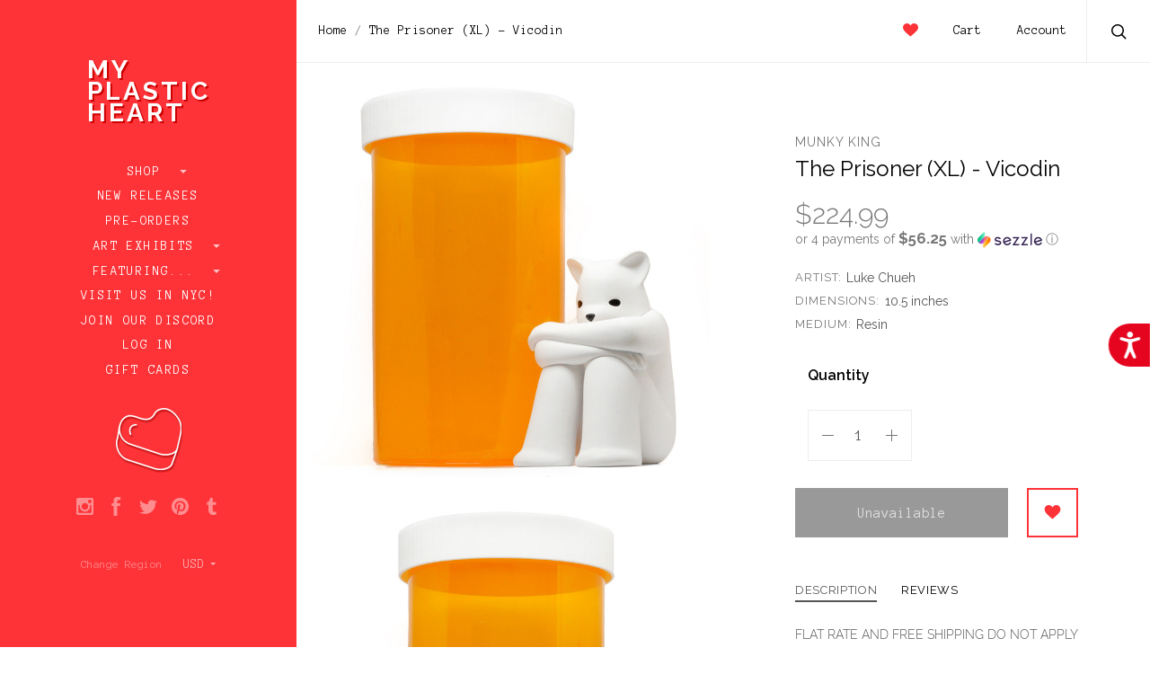

--- FILE ---
content_type: text/html; charset=UTF-8
request_url: https://www.myplasticheart.com/the-prisoner-xl-vicodin/
body_size: 32304
content:

<!doctype html>
<!--[if IE 8]><html class="no-js ie8 lt-ie10 lt-ie9" lang="en"> <![endif]-->
<!--[if IE 9 ]><html class="no-js ie9 lt-ie10"> <![endif]-->
<!--[if (gt IE 9)|!(IE)]><!--> <html class="no-js"> <!--<![endif]-->
<head>

  <title>The Prisoner (XL) - Vicodin - myplasticheart</title>

  <meta property="product:price:amount" content="224.99" /><meta property="product:price:currency" content="USD" /><meta property="og:url" content="https://www.myplasticheart.com/the-prisoner-xl-vicodin/" /><meta property="og:site_name" content="myplasticheart" /><meta name="keywords" content="myplasticheart, My Plastic Heart, mph, art toys, android, Be@rbrick, Designer Toys, tokidoki, dunny, kidrobot, gary baseman, designer toys, Joe Ledbetter, Frank Kozik, munny, Konatsu, Yoshitomo Nara, art toys, smiski, rick and morty"><link rel='canonical' href='https://www.myplasticheart.com/the-prisoner-xl-vicodin/' /><meta name='platform' content='bigcommerce.stencil' /><meta property="og:type" content="product" />
<meta property="og:title" content="The Prisoner (XL) - Vicodin" />
<meta property="og:image" content="https://cdn11.bigcommerce.com/s-fvv65gjhoq/products/2992/images/10272/prisonerxl_vicodin__04529.1519452547.500.750.jpg?c=2" />
<meta property="og:availability" content="oos" />
<meta property="pinterest:richpins" content="enabled" />
  
   
  <link href="https://cdn11.bigcommerce.com/s-fvv65gjhoq/product_images/favicon.ico?t=1484514090" rel="shortcut icon">
  <meta name="viewport" content="width=device-width, initial-scale=1, maximum-scale=1">
  <link data-stencil-stylesheet href="https://cdn11.bigcommerce.com/s-fvv65gjhoq/stencil/73697470-0c23-0135-bbdd-525400dfdca6/e/e1814c50-b1f2-013e-f7a4-4ef3209772a9/css/theme-588b6d20-4caa-0135-2542-525400dfdca6.css" rel="stylesheet">
  <link href="https://fonts.googleapis.com/css?family=Raleway:300,400,400italic,600,700%7CAnonymous+Pro:400,700&display=swap" rel="stylesheet">

  <!-- Start Tracking Code for analytics_facebook -->

<script>
!function(f,b,e,v,n,t,s){if(f.fbq)return;n=f.fbq=function(){n.callMethod?n.callMethod.apply(n,arguments):n.queue.push(arguments)};if(!f._fbq)f._fbq=n;n.push=n;n.loaded=!0;n.version='2.0';n.queue=[];t=b.createElement(e);t.async=!0;t.src=v;s=b.getElementsByTagName(e)[0];s.parentNode.insertBefore(t,s)}(window,document,'script','https://connect.facebook.net/en_US/fbevents.js');

fbq('set', 'autoConfig', 'false', '347175869792015');
fbq('dataProcessingOptions', ['LDU'], 0, 0);
fbq('init', '347175869792015', {"external_id":"cadb2475-48fe-4066-917b-2b863265f0a3"});
fbq('set', 'agent', 'bigcommerce', '347175869792015');

function trackEvents() {
    var pathName = window.location.pathname;

    fbq('track', 'PageView', {}, "");

    // Search events start -- only fire if the shopper lands on the /search.php page
    if (pathName.indexOf('/search.php') === 0 && getUrlParameter('search_query')) {
        fbq('track', 'Search', {
            content_type: 'product_group',
            content_ids: [],
            search_string: getUrlParameter('search_query')
        });
    }
    // Search events end

    // Wishlist events start -- only fire if the shopper attempts to add an item to their wishlist
    if (pathName.indexOf('/wishlist.php') === 0 && getUrlParameter('added_product_id')) {
        fbq('track', 'AddToWishlist', {
            content_type: 'product_group',
            content_ids: []
        });
    }
    // Wishlist events end

    // Lead events start -- only fire if the shopper subscribes to newsletter
    if (pathName.indexOf('/subscribe.php') === 0 && getUrlParameter('result') === 'success') {
        fbq('track', 'Lead', {});
    }
    // Lead events end

    // Registration events start -- only fire if the shopper registers an account
    if (pathName.indexOf('/login.php') === 0 && getUrlParameter('action') === 'account_created') {
        fbq('track', 'CompleteRegistration', {}, "");
    }
    // Registration events end

    

    function getUrlParameter(name) {
        var cleanName = name.replace(/[\[]/, '\[').replace(/[\]]/, '\]');
        var regex = new RegExp('[\?&]' + cleanName + '=([^&#]*)');
        var results = regex.exec(window.location.search);
        return results === null ? '' : decodeURIComponent(results[1].replace(/\+/g, ' '));
    }
}

if (window.addEventListener) {
    window.addEventListener("load", trackEvents, false)
}
</script>
<noscript><img height="1" width="1" style="display:none" alt="null" src="https://www.facebook.com/tr?id=347175869792015&ev=PageView&noscript=1&a=plbigcommerce1.2&eid="/></noscript>

<!-- End Tracking Code for analytics_facebook -->

<!-- Start Tracking Code for analytics_googleanalytics -->

<style> 
#banner1 {
    min-height: 500px;
    position: relative;
    padding-top: 50px;
    padding-left: 150px;
    margin-left: 8px;
    margin-bottom: 8px;
    margin-right: 8px;
    opacity: 1;
    transition: .5s ease;
}

#banner1:hover {
  opacity: 0.8;
}

@media screen and (min-width: 667px) {
  main {
    padding: 0;
  }
}

/* Mobile first responsive web design. */
.hero {
    background-image: url('https://www.myplasticheart.com/product_images/uploaded_images/banner1-350.jpg');
    background-repeat: no-repeat;
    background-position: center;
    background-size: cover;
}

/* Mobile landscape breakpoint. */
@media only screen and (min-width: 480px) {
    .hero {
        background-image: url('https://www.myplasticheart.com/product_images/uploaded_images/banner1-490.jpg');
    min-height: 500px;
    }
}

/* Tablet breakpoint. */
@media only screen and (min-width: 768px) {
    .hero {
        background-image: url('https://www.myplasticheart.com/product_images/uploaded_images/banner1-490.jpg');
    }
}

/* Laptop breakpoint. */
@media only screen and (min-width: 1024px) {
    .hero {
        background-image: url('https://www.myplasticheart.com/product_images/uploaded_images/banner1-490.jpg');
    }
}

/* Desktop breakpoint. */
@media only screen and (min-width: 1600px) {
    .hero {
        background-image: url('https://www.myplasticheart.com/product_images/uploaded_images/banner1-2000.jpg');
    }
}

#banner2 {
  float:left; 
  width:50%;
  padding-left: 0px;
  margin-left: 8px;
  margin-bottom: 8px;
  margin-right: 8px;
  background-image: url(https://www.myplasticheart.com/product_images/uploaded_images/banner2.jpg);
  background-size: cover;
  background-repeat: no-repeat;
  opacity: 1;
  transition: .5s ease;
}

#banner2:hover {
  opacity: 0.8;
}

#banner3 { 
  overflow:hidden;
  padding-left: 0px;
  margin-left: 8px;
  margin-bottom: 8px;
  margin-right: 8px;
  background-image: url(https://www.myplasticheart.com/product_images/uploaded_images/banner3.jpg);
  background-size: cover;
  background-repeat: no-repeat;
  opacity: 1;
  transition: .5s ease;
}

#banner3:hover {
  opacity: 0.8;
}

@media screen and (max-width: 800px) {
   #banner2 { 
    float: none;
    width:auto;   
  }
}

div.caption1 {
  position: absolute;
  top: 0%;
  left: 0%;
  width: 80%;
  padding: 8px;
  background-color: #fd3338;
  border: 1px;
  opacity: 0.6;
  filter: alpha(opacity=60); /* For IE8 and earlier */
  font-weight: bold;
  font-family: Anonymous Pro;
  font-size: 18px;
  font-weight: normal;
  color: #ffffff;
  text-align: center;
}
div.caption1 p {
  margin: 0px;
}
 div.caption2 {
  position: relative;
  top: 70%;
  left: 5%;
  width: 250px;
  padding: 8px;
  background-color: #fb3338;
  border: 1px;
  opacity: 0.6;
  filter: alpha(opacity=60); /* For IE8 and earlier */
  font-weight: bold;
  font-family: Anonymous Pro;
  font-size: 18px;
  font-weight: normal;
  color: #ffffff;
  text-align: center;
}
div.caption2 p {
  margin: 0px;
}
 div.caption3 {
  position: relative;
  top: 70%;
  left: 10%;
  width: 250px;
  padding: 8px;
  background-color: #fb3338;
  border: 1px;
  opacity: 0.6;
  filter: alpha(opacity=60); /* For IE8 and earlier */
  font-weight: bold;
  font-family: Anonymous Pro;
  font-size: 18px;
  font-weight: normal;
  color: #ffffff;
  text-align: center;
}
div.caption3 p {
  margin: 0px;
}
#giftguide {
    box-sizing: border-box;	
}

body {
    margin: 0;
}

/* Create two equal columns that floats next to each other */
.column {
    float: left;
    width: 50%;
    padding: 0 8px 0 0;
}

/* Clear floats after the columns */
.row:after {
    content: "";
    display: table;
    clear: both;
}

/* Responsive layout - makes the two columns stack on top of each other instead of next to each other */
@media (max-width: 600px) {
    .column {
        display: block;
        width: 100%;
    }
}
    .bordered {
	border-bottom: 1px dashed #cacaca;
	padding-bottom: 8px;
	margin-bottom: 8px;
	}
	.btn {
    border-radius: 0px;
    color: #ffffff;
    opacity: 1;
    background-color: #fd3338;
    border: solid #fd3338 2px;
    text-decoration: none;
    line-height: 35px;
    padding: 0;
    font-family: "Anonymous Pro";
    font-weight: 400;
    font-size: 1.14286rem;
    text-align: center;
    margin-top: 6px;
    display: block;
}
    .btn:hover {  
    opacity: 0.65;
    color: #fd3338;
	background-color: #ffffff;
}
	.message {
		padding: 5%;
    	        background-color: #fe999b;
		color: #ffffff;
		font-size: 2.5vw;
		height: 100%; 
	        border-bottom: 1px dashed #cacaca;
                margin-bottom: 8px;
	}
</style>

<script src="https://chimpstatic.com/mcjs-connected/js/users/47d10fdae40126b6b1198d404/6fc9be7aa03d985381ff3e0e5.js"></script>
<script src="https://conduit.mailchimpapp.com/js/stores/fvv65gjhoq/conduit.js"></script>

<script src="//code.tidio.co/cbfcp2ugapfik3xuneeayeym8ens8zll.js"></script>

<script type="application/ld+json">
{
  "@context": "http://schema.org",
  "@type": "Organization",
  "url": "https://www.myplasticheart.com",
  "logo": "https://cdn7.bigcommerce.com/s-fvv65gjhoq/product_images/uploaded_images/mailchimp-logo.png"
}
{ "@context" : "http://schema.org",
  "@type" : "Organization",
  "name" : “myplasticheart”,
  "url" : "https://www.myplasticheart.com",
  "sameAs" : [ "https://www.facebook.com/myplasticheartnyc/",
    "https://www.instagram.com/myplasticheart/“,
    "https://twitter.com/_myplasticheart"] 
}
</script>


<script async src="https://www.googletagmanager.com/gtag/js?id=UA-332322-1"></script>
<script>
window.dataLayer = window.dataLayer || [];
function gtag(){dataLayer.push(arguments);}
gtag('js', new Date());
gtag('config', 'UA-332322-1');
gtag('config', 'AW-1071386419');

function trackEcommerce() {
    function gaAddTrans(orderID, store, total, tax, shipping, city, state, country, currency) {
        var transaction = {
            id: orderID,
            affiliation: store,
            revenue: total,
            tax: tax,
            shipping: shipping,
            city: city,
            state: state,
            country: country
        };

        if (currency) {
            transaction.currency = currency;
        }

        ga('ecommerce:addTransaction', transaction);
    }
    
    function gaAddItems(orderID, sku, product, variation, price, qty) {
        ga('ecommerce:addItem', {
            id: orderID,
            sku: sku,
            name: product,
            category: variation,
            price: price,
            quantity: qty
        });
    }

    function gaTrackTrans() {
        ga('ecommerce:send');
  gtag('event', 'conversion', {
      'send_to': 'AW-1071386419/NrLKCIb9sdMBELOe8P4D',
      'value': 0.0,
      'currency': 'USD',
      'transaction_id': ''
  });
    }

    function gtagAddTrans(orderID, store, total, tax, shipping, city, state, country, currency) {
        this.transaction = {
            transaction_id: orderID,
            affiliation: store,
            value: total,
            tax: tax,
            shipping: shipping,
            items: []
        };

        if (currency) {
            this.transaction.currency = currency;
        }
    }

    function gtagAddItem(orderID, sku, product, variation, price, qty) {
        this.transaction.items.push({
            id: sku,
            name: product,
            category: variation,
            price: price,
            quantity: qty
        });
    }

    function gtagTrackTrans() {
        gtag('event', 'purchase', this.transaction);        
        this.transaction = null;
    }

    if (typeof gtag === 'function') {
        this._addTrans = gtagAddTrans;
        this._addItem = gtagAddItem;
        this._trackTrans = gtagTrackTrans;
    } else if (typeof ga === 'function') {
        this._addTrans = gaAddTrans;
        this._addItem = gaAddItems;
        this._trackTrans = gaTrackTrans;
    }
}

var pageTracker = new trackEcommerce();

</script>

<script type='text/javascript'>
window.__lo_site_id = 166143;

	(function() {
		var wa = document.createElement('script'); wa.type = 'text/javascript'; wa.async = true;
		wa.src = 'https://d10lpsik1i8c69.cloudfront.net/w.js';
		var s = document.getElementsByTagName('script')[0]; s.parentNode.insertBefore(wa, s);
	  })();
	</script>

<script>
  function initFreshChat() {
    window.fcWidget.init({
      token: "7443a1b7-3ecb-4175-918a-e1df2604d6ac",
      host: "https://wchat.freshchat.com"
    });
  }
  function initialize(i,t){var e;i.getElementById(t)?initFreshChat():((e=i.createElement("script")).id=t,e.async=!0,e.src="https://wchat.freshchat.com/js/widget.js",e.onload=initFreshChat,i.head.appendChild(e))}function initiateCall(){initialize(document,"freshchat-js-sdk")}window.addEventListener?window.addEventListener("load",initiateCall,!1):window.attachEvent("load",initiateCall,!1);
</script>


<script src="https://code.jquery.com/jquery-1.12.4.min.js" integrity="sha256-ZosEbRLbNQzLpnKIkEdrPv7lOy9C27hHQ+Xp8a4MxAQ="
  crossorigin="anonymous"></script>
 
<script>
var path = window.location.pathname;
var pagen = path.split("/").pop();
if (pagen == 'checkout' || pagen == 'checkout.php') {
  jQuery(document).ready(function() {
    jQuery(document).on( 'mouseover', function(e){
 
          if($('#sameAsBilling').length > 0){
if(!$('body').hasClass('shippingUnChecked')){
              if($('#sameAsBilling').is(':checked')){
                    $('#sameAsBilling').attr('checked',true).click();
                    $('body').addClass('shippingUnChecked');
                }
}
            $('#sameAsBilling').click(function(){
                if($(this).is(':checked')){}
                    else{
                      $(this).attr('checked',false).click();
                   }
            });
          }
 
   });
  });
}
</script>

<!-- End Tracking Code for analytics_googleanalytics -->

<!-- Start Tracking Code for analytics_googleanalytics4 -->

<script data-cfasync="false" src="https://cdn11.bigcommerce.com/shared/js/google_analytics4_bodl_subscribers-358423becf5d870b8b603a81de597c10f6bc7699.js" integrity="sha256-gtOfJ3Avc1pEE/hx6SKj/96cca7JvfqllWA9FTQJyfI=" crossorigin="anonymous"></script>
<script data-cfasync="false">
  (function () {
    window.dataLayer = window.dataLayer || [];

    function gtag(){
        dataLayer.push(arguments);
    }

    function initGA4(event) {
         function setupGtag() {
            function configureGtag() {
                gtag('js', new Date());
                gtag('set', 'developer_id.dMjk3Nj', true);
                gtag('config', 'G-VW1VKQWR87');
            }

            var script = document.createElement('script');

            script.src = 'https://www.googletagmanager.com/gtag/js?id=G-VW1VKQWR87';
            script.async = true;
            script.onload = configureGtag;

            document.head.appendChild(script);
        }

        setupGtag();

        if (typeof subscribeOnBodlEvents === 'function') {
            subscribeOnBodlEvents('G-VW1VKQWR87', false);
        }

        window.removeEventListener(event.type, initGA4);
    }

    

    var eventName = document.readyState === 'complete' ? 'consentScriptsLoaded' : 'DOMContentLoaded';
    window.addEventListener(eventName, initGA4, false);
  })()
</script>

<!-- End Tracking Code for analytics_googleanalytics4 -->

<!-- Start Tracking Code for analytics_siteverification -->

<meta name="google-site-verification" content="V-7GTm4nfCzqfIx6OeuVzUyGEaq7V1TStVM2a11gA60" />

<!-- End Tracking Code for analytics_siteverification -->

<!-- Start Tracking Code for analytics_visualwebsiteoptimizer -->

<script src="//ajax.googleapis.com/ajax/libs/jquery/3.1.0/jquery.min.js"></script>
<script type="text/javascript">
var path = window.location.pathname;
var pagen = path.split("/").pop();
//alert(pagen);
if ( pagen == 'checkout.php' || pagen == 'checkout'){
	$(document).ready(function(){
		$(document).ajaxComplete(function(event, request, settings) {
			$('.ExpressCheckoutContent > form > p + div.shippingquote ul.ShippingProviderList > li').css('list-style','decimal');
			$('.ExpressCheckoutContent > form > p + div.shippingquote ul.ShippingProviderList > li').css('padding-left','10px');
			
			
			
			var txt = "Flat Rate (Gallery and exhibit items do not apply)"	
			$('.ShipperName').each(function() {
				var ShipperName = $(this).html();
				if(txt===ShipperName){
					//alert('yes');
					$(this).parent().closest('li').addClass('DefaultShipperName');
				}
			});
			$('.ExpressCheckoutContent > form > p + div.shippingquote ul.ShippingProviderList').prepend($('li.DefaultShipperName'));
			
			$('li.DefaultShipperName input[type="radio"]').trigger("click");
			setTimeout(function(){
				$('.ExpressCheckoutContent > form > p + div.shippingquote div.radio span.checked').removeClass('checked');
				$('li.DefaultShipperName label > div > span').addClass("checked");
			}, 500);
			
			$('.ExpressCheckoutContent > form > p + div.shippingquote ul.ShippingProviderList > li span.ShipperName:contains(HOLD FOR LATER DELIVERY)').parent().closest('li').addClass('Hold_Later');
			$('.ExpressCheckoutContent > form > p + div.shippingquote ul.ShippingProviderList > li span.ShipperName:contains(IN-STORE PICKUP)').parent().closest('li').addClass('In_Store_Pickup');
			
			$('.ExpressCheckoutContent > form > p + div.shippingquote ul.ShippingProviderList').append($('li.Hold_Later'));
			$('.ExpressCheckoutContent > form > p + div.shippingquote ul.ShippingProviderList').append($('li.In_Store_Pickup'));
			
			$('label[for="checkout_provider_checkout_braintree"]:contains(Credit Card)').prev().closest('div').addClass('CustomDefaultSelected');
			$("div.CustomDefaultSelected span > input").trigger("click");
			$("div.CustomDefaultSelected span").addClass("checked");
		});
	});
}
</script>

<!-- End Tracking Code for analytics_visualwebsiteoptimizer -->


<script type="text/javascript" src="https://checkout-sdk.bigcommerce.com/v1/loader.js" defer ></script>
<script src="https://www.google.com/recaptcha/api.js" async defer></script>
<script type="text/javascript">
var BCData = {"product_attributes":{"sku":null,"upc":null,"mpn":null,"gtin":null,"weight":null,"base":true,"image":null,"price":{"without_tax":{"formatted":"$224.99","value":224.99,"currency":"USD"},"tax_label":"Tax"},"out_of_stock_behavior":"label_option","out_of_stock_message":"OUT OF STOCK","available_modifier_values":[],"in_stock_attributes":[],"stock":null,"instock":false,"stock_message":null,"purchasable":true,"purchasing_message":"The selected product combination is currently unavailable.","call_for_price_message":null}};
</script>
<script src='https://www.powr.io/powr.js?external-type=bigcommerce' async></script><script src='https://searchserverapi1.com/widgets/bigcommerce/init.js?api_key=2Y9J6W6i8i' async ></script><!-- Global site tag (gtag.js) - Google Ads: AW-11046851321 -->
<script async src="https://www.googletagmanager.com/gtag/js?id=AW-11046851321"></script>
<script>
  window.dataLayer = window.dataLayer || [];
  function gtag(){dataLayer.push(arguments);}
  gtag('js', new Date());

  gtag('config', 'AW-11046851321');
  gtag('set', 'developer_id.dMjk3Nj', true);
</script>
<!-- GA4 Code Start: View Product Content -->
<script>
  gtag('event', 'view_item', {
    send_to: 'AW-11046851321',
    ecomm_pagetype: 'product',
    currency: 'USD',
    items: [{
      id: '',
      name: 'The Prisoner (XL) - Vicodin',
      quantity: 1,
      google_business_vertical: 'retail',
      currency: "USD",
      price: 224.99,
    }],
    value: 224.99,
  });
</script>
<script type='text/javascript'>
document.sezzleConfig = {
"configGroups": [{
"targetXPath": ".price-withouttax/.price-value-wrapper/.price-value"
},{
"targetXPath": ".price-withtax/.price-value-wrapper/.price-value"
},{
"targetXPath": ".productView-price/.price-section/.price--withoutTax"
},{
"targetXPath": ".productView-price/.price-section/.price--withTax"
},{
"targetXPath": ".cart-total-grandTotal/SPAN-0",
"renderToPath": "../..",
"urlMatch": "cart"
},{
"targetXPath":".order-total/.cart-totals-value/.value-price"
}]
}</script><script src='https://widget.sezzle.com/v1/javascript/price-widget?uuid=fe7a54f7-045f-4e45-a634-8ad5b640d491'></script>
<!-- TikTok Pixel Code Start: Initialization Script & Page Event -->
<script>
!function (w, d, t) {
  w.TiktokAnalyticsObject=t;var ttq=w[t]=w[t]||[];ttq.methods=["page","track","identify","instances","debug","on","off","once","ready","alias","group","enableCookie","disableCookie"],ttq.setAndDefer=function(t,e){t[e]=function(){t.push([e].concat(Array.prototype.slice.call(arguments,0)))}};for(var i=0;i<ttq.methods.length;i++)ttq.setAndDefer(ttq,ttq.methods[i]);ttq.instance=function(t){for(var e=ttq._i[t]||[],n=0;n<ttq.methods.length;n++)ttq.setAndDefer(e,ttq.methods[n]);return e},ttq.load=function(e,n){var i="https://analytics.tiktok.com/i18n/pixel/events.js";ttq._i=ttq._i||{},ttq._i[e]=[],ttq._i[e]._u=i,ttq._t=ttq._t||{},ttq._t[e]=+new Date,ttq._o=ttq._o||{},ttq._o[e]=n||{},ttq._partner=ttq._partner||"BigCommerce";var o=document.createElement("script");o.type="text/javascript",o.async=!0,o.src=i+"?sdkid="+e+"&lib="+t;var a=document.getElementsByTagName("script")[0];a.parentNode.insertBefore(o,a)};

  ttq.load('CIA78KBC77U41O1T551G');
  ttq.page();
}(window, document, 'ttq');

if (typeof BODL === 'undefined') {
  // https://developer.bigcommerce.com/theme-objects/breadcrumbs
  
  // https://developer.bigcommerce.com/theme-objects/brand
  
  // https://developer.bigcommerce.com/theme-objects/category
  
  
  // https://developer.bigcommerce.com/theme-objects/product
  
  
  
  
  
  
  
  // https://developer.bigcommerce.com/theme-objects/products
  
  // https://developer.bigcommerce.com/theme-objects/product_results
  
  // https://developer.bigcommerce.com/theme-objects/order
  
  // https://developer.bigcommerce.com/theme-objects/wishlist
  
  // https://developer.bigcommerce.com/theme-objects/wishlist
  
  // https://developer.bigcommerce.com/theme-objects/cart
  // (Fetching selective cart data to prevent additional payment button object html from causing JS parse error)
  
  
  // https://developer.bigcommerce.com/theme-objects/customer
  var BODL = JSON.parse("{\"breadcrumbs\":[{\"url\":\"https://www.myplasticheart.com/\",\"name\":\"Home\"},{\"url\":\"https://www.myplasticheart.com/the-prisoner-xl-vicodin/\",\"name\":\"The Prisoner (XL) - Vicodin\"}],\"productId\":2992,\"skuId\":null,\"productTitle\":\"The Prisoner (XL) - Vicodin\",\"productCurrencyWithoutTax\":\"USD\",\"productPriceWithoutTax\":224.99,\"products\":[],\"phone\":null,\"email\":null}");

  if (BODL.categoryName) {
    BODL.category = {
      name: BODL.categoryName,
      products: BODL.categoryProducts,
    }
  }

  if (BODL.productTitle) {
    BODL.product = {
      id: BODL.productId,
      title: BODL.productTitle,
      price: {
        without_tax: {
          currency: BODL.productCurrency,
          value: BODL.productPrice,
        },
      },
    }
  }
}

BODL.getCartItemContentId = (item) => {
  switch(item.type) {
    case 'GiftCertificate':
      return item.type;
      break;
    default:
      return item.product_id;
  }
}

BODL.getQueryParamValue = function (name) {
  var cleanName = name.replace(/[\[]/, '\[').replace(/[\]]/, '\]');
  var regex = new RegExp('[\?&]' + cleanName + '=([^&#]*)');
  var results = regex.exec(window.location.search);
  return results === null ? '' : decodeURIComponent(results[1].replace(/\+/g, ' '));
}

// Advanced Matching
  var phoneNumber = ''
  var email = ''
  if (BODL.phone) {
    var phoneNumber = BODL.phone;
    if (BODL.phone.indexOf('+') === -1) {
   // No country code, so default to US code
        phoneNumber = `+1${phoneNumber}`;  
    }
  }

  if (BODL.email) {
    var email = BODL.email
  }
  
  ttq.instance('CIA78KBC77U41O1T551G').identify({
    email: email,
    phone_number: phoneNumber})
</script>
<!-- TikTok Pixel Code End: Initialization Script & Page Event -->

<!-- TikTok Pixel Code Start: View Product Content -->
<script>
if (BODL.product) {
  // Advanced Matching
  var phoneNumber = ''
  var email = ''
  if (BODL.phone) {
    var phoneNumber = BODL.phone;
    if (BODL.phone.indexOf('+') === -1) {
   // No country code, so default to US code
        phoneNumber = `+1${phoneNumber}`;  
    }
  }

  if (BODL.email) {
    var email = BODL.email
  }
  
  ttq.instance('CIA78KBC77U41O1T551G').identify({
    email: email,
    phone_number: phoneNumber})
  var productPrice = 0
  var productCurrency = ""
  if (BODL.productCurrencyWithoutTax && BODL.productCurrencyWithoutTax !== "") {
    productPrice = BODL.productPriceWithoutTax
    productCurrency = BODL.productCurrencyWithoutTax
  }
  if (BODL.productCurrencyWithTax && BODL.productCurrencyWithTax !== "") {
    productPrice = BODL.productPriceWithTax
    productCurrency = BODL.productCurrencyWithTax
  }
  //default contentId to productId if sku_id is not found on product 
  var contentID = BODL.productId
  if (BODL.skuId && BODL.skuId !== "") {
    contentID = BODL.skuId
  }
  ttq.instance('CIA78KBC77U41O1T551G').track('ViewContent', {
    content_id: contentID,
    content_category: BODL.breadcrumbs[1] ? BODL.breadcrumbs[1].name : '',
    content_name: BODL.product.title,
    content_type: "product_group",
    currency: productCurrency,
    price: productPrice,
    value: productPrice,
  });
}
</script>
<!-- TikTok Pixel Code End: View Product Content -->

<!-- TikTok Pixel Code Start: View Category Content -->
<script>
if (BODL.category) {
  // Advanced Matching
  var phoneNumber = ''
  var email = ''
  if (BODL.phone) {
    var phoneNumber = BODL.phone;
    if (BODL.phone.indexOf('+') === -1) {
    // No country code, so default to US code
        phoneNumber = `+1${phoneNumber}`;  
    }
  }
    
  if (BODL.email) {
    var email = BODL.email
  }
  
  ttq.instance('CIA78KBC77U41O1T551G').identify({
    email: email,
    phone_number: phoneNumber})
  ttq.instance('CIA78KBC77U41O1T551G').track('ViewContent', {
    contents: BODL.category.products.map((p) => ({
      content_id: p.id,
      content_category: BODL.category.name,
      content_name: p.name,
      content_type: "product_group"
    }))
  });
}
</script>
<!-- TikTok Pixel Code End: View Category Content -->

<!-- TikTok Pixel Code Start: Add to Wishlist -->
<script>
// This only sends one wishlist product: the one that was just added based on the 'added_product_id' param in the url
if (BODL.wishlist) {
  var productPrice = 0
  var productCurrency = ""
  if (BODL.productCurrencyWithoutTax && BODL.productCurrencyWithoutTax !== "") {
    productPrice = BODL.productPriceWithoutTax
    productCurrency = BODL.productCurrencyWithoutTax
  }
  if (BODL.productCurrencyWithTax && BODL.productCurrencyWithTax !== "") {
    productPrice = BODL.productPriceWithTax
    productCurrency = BODL.productCurrencyWithTax
  }

  var addedWishlistItem = BODL.wishlist.items.filter((i) => i.product_id === parseInt(BODL.getQueryParamValue('added_product_id'))).map((p) => ({
    var contentId = p.product_id
    if (p.sku && p.sku !== "") {
        contentId = p.sku
    }
    content_id: contentId,
    // Commenting out as category data doesn't exist on wishlist items
    // content_category: p.does_not_exist, 
    content_name: p.name,
    content_type: "product_group",
    currency: productCurrency,
    price: productPrice,
    value: productPrice,
  }));
  
  // Advanced Matching
  var phoneNumber = ''
  var email = ''
  if (BODL.phone) {
    var phoneNumber = BODL.phone;
    if (BODL.phone.indexOf('+') === -1) {
   // No country code, so default to US code
        phoneNumber = `+1${phoneNumber}`;  
    }
  }

  if (BODL.email) {
    var email = BODL.email
  }
  
  ttq.instance('CIA78KBC77U41O1T551G').identify({
    email: email,
    phone_number: phoneNumber})
  
  ttq.instance('CIA78KBC77U41O1T551G').track('AddToWishlist', addedWishlistItem[0]);
}
</script>
<!-- TikTok Pixel Code End: Add to Wishlist -->

<!-- TikTok Pixel Code Start: Subscribe to Newsletter -->
<script>
if (window.location.pathname.indexOf('/subscribe.php') === 0 && BODL.getQueryParamValue('result') === 'success') {
  // Advanced Matching
  var phoneNumber = ''
  var email = ''
  if (BODL.phone) {
    var phoneNumber = BODL.phone;
    if (BODL.phone.indexOf('+') === -1) {
   // No country code, so default to US code
        phoneNumber = `+1${phoneNumber}`;  
    }
  }

  if (BODL.email) {
    var email = BODL.email
  }
  
  ttq.instance('CIA78KBC77U41O1T551G').identify({
    email: email,
    phone_number: phoneNumber})

  ttq.instance('CIA78KBC77U41O1T551G').track('Subscribe');
}
</script>
<!-- TikTok Pixel Code End: Subscribe to Newsletter -->

<!-- TikTok Pixel Code Start: Search -->
<script>
if (BODL.search) {
  // Advanced Matching
  var phoneNumber = ''
  var email = ''
  if (BODL.phone) {
    var phoneNumber = BODL.phone;
    if (BODL.phone.indexOf('+') === -1) {
   // No country code, so default to US code
        phoneNumber = `+1${phoneNumber}`;  
    }
  }

  if (BODL.email) {
    var email = BODL.email
  }
  
  ttq.instance('CIA78KBC77U41O1T551G').identify({
    email: email,
    phone_number: phoneNumber})
  var productPrice = 0
  var productCurrency = ""
  if (BODL.productCurrencyWithoutTax && BODL.productCurrencyWithoutTax !== "") {
    productPrice = BODL.productPriceWithoutTax
    productCurrency = BODL.productCurrencyWithoutTax
  }
  if (BODL.productCurrencyWithTax && BODL.productCurrencyWithTax !== "") {
    productPrice = BODL.productPriceWithTax
    productCurrency = BODL.productCurrencyWithTax
  }

  ttq.instance('CIA78KBC77U41O1T551G').track('Search', {
    query: BODL.getQueryParamValue('search_query'),
    contents: BODL.search.products.map((p) => ({
      var contentId = p.id
      if (p.sku && p.sku !== "") {
        contentId = p.sku
      }
      content_id: contentId,
      // Products can be in multiple categories.
      // Commenting out as this might distort category reports if only the first one is used.
      // content_category: p.category[0], 
      content_name: p.name,
      content_type: "product_group",
      currency: productCurrency,
      price: productPrice,
      value: productPrice,
    }))
  });
}
</script>
<!-- TikTok Pixel Code End: Search -->

<!-- TikTok Pixel Code Start: Registration -->
<script>
if (window.location.pathname.indexOf('/login.php') === 0 && BODL.getQueryParamValue('action') === 'account_created') {
  // Advanced Matching
  var phoneNumber = ''
  var email = ''
  if (BODL.phone) {
    var phoneNumber = BODL.phone;
    if (BODL.phone.indexOf('+') === -1) {
   // No country code, so default to US code
        phoneNumber = `+1${phoneNumber}`;  
    }
  }

  if (BODL.email) {
    var email = BODL.email
  }
  
  ttq.instance('CIA78KBC77U41O1T551G').identify({
    email: email,
    phone_number: phoneNumber})
  
  ttq.instance('CIA78KBC77U41O1T551G').track('Registration');
}
</script>
<!-- TikTok Pixel Code End: Registration -->

 <script data-cfasync="false" src="https://microapps.bigcommerce.com/bodl-events/1.9.4/index.js" integrity="sha256-Y0tDj1qsyiKBRibKllwV0ZJ1aFlGYaHHGl/oUFoXJ7Y=" nonce="" crossorigin="anonymous"></script>
 <script data-cfasync="false" nonce="">

 (function() {
    function decodeBase64(base64) {
       const text = atob(base64);
       const length = text.length;
       const bytes = new Uint8Array(length);
       for (let i = 0; i < length; i++) {
          bytes[i] = text.charCodeAt(i);
       }
       const decoder = new TextDecoder();
       return decoder.decode(bytes);
    }
    window.bodl = JSON.parse(decodeBase64("[base64]"));
 })()

 </script>

<script nonce="">
(function () {
    var xmlHttp = new XMLHttpRequest();

    xmlHttp.open('POST', 'https://bes.gcp.data.bigcommerce.com/nobot');
    xmlHttp.setRequestHeader('Content-Type', 'application/json');
    xmlHttp.send('{"store_id":"10207147","timezone_offset":"-4.0","timestamp":"2026-02-01T00:46:03.03067000Z","visit_id":"ec92a8ae-e52a-45ae-8b2c-f5de6bb5374c","channel_id":1}');
})();
</script>

  
  
  







































  <!-- snippet location html_head -->
</head>

<body class="layout page-product aspect-one-by-one
grid-border-gutter
retina-logo

">
  <div class="icon-sprite"><svg xmlns="http://www.w3.org/2000/svg" xmlns:xlink="http://www.w3.org/1999/xlink">
  <symbol id="icon-star" viewBox="0 0 22 20">
    <title>icon-star</title>
    <g transform="translate(-163.000000, -175.000000)">
      <g transform="translate(79.000000, 56.000000)">
        <g transform="translate(0.000000, 119.000000)">
          <polygon points="95 16.5 88.5343622 19.8991869 89.7691892 12.6995935 84.5383783 7.60081306 91.7671811 6.55040653 95 0 98.2328189 6.55040653 105.461622 7.60081306 100.230811 12.6995935 101.465638 19.8991869 "/>
        </g>
      </g>
    </g>
  </symbol>

  <symbol id="icon-account" viewBox="0 0 16 16">
    <title>account icon</title>
    <path id="svg_2" d="m14.90002,16l-8.97007,0c-0.42319,0 -0.76649,-0.34331 -0.76649,-0.76668c0,-0.42319 0.34331,-0.7665 0.76649,-0.7665l8.15489,0c-0.30851,-2.423 -2.05843,-4.47529 -4.46593,-5.13234c-0.30742,-0.08367 -0.53083,-0.34945 -0.56149,-0.66625c-0.03048,-0.31735 0.13848,-0.62027 0.42445,-0.76109c1.16643,-0.57501 1.89109,-1.72701 1.89109,-3.00685c0,-1.85684 -1.51352,-3.36711 -3.37306,-3.36711c-1.85972,0 -3.37324,1.51027 -3.37324,3.36711c0,1.27984 0.72485,2.43184 1.89127,3.00685c0.28579,0.14064 0.45457,0.44374 0.42427,0.76109c-0.03029,0.31698 -0.25404,0.58258 -0.56149,0.66625c-2.65795,0.7252 -4.51424,3.1511 -4.51424,5.89884c0,0.42337 -0.34331,0.76668 -0.76649,0.76668c-0.42337,0 -0.76667,-0.34331 -0.76667,-0.76668c0,-2.92842 1.68517,-5.56437 4.23854,-6.84115c-0.93491,-0.90425 -1.47836,-2.14911 -1.47836,-3.4917c0,-2.70231 2.20123,-4.90047 4.90642,-4.90047c2.70537,0 4.90642,2.19816 4.90642,4.90047c0,1.34259 -0.54363,2.58745 -1.47836,3.4917c2.55356,1.27678 4.23872,3.91273 4.23872,6.84115c0,0.42337 -0.34349,0.76668 -0.76667,0.76668l0,0z"/>
  </symbol>

  <symbol id="icon-cart" viewBox="0 0 23 17">
    <title>cart icon</title>
    <path d="M9 15.5c0 2-3 2-3 0s3-2 3 0M19 15.5c0 2-3 2-3 0s3-2 3 0M22.547 2.488H5.323l-.37-2.12A.45.45 0 0 0 4.504 0H.455A.45.45 0 0 0 0 .446.45.45 0 0 0 .454.89h3.668L6.246 13a2.266 2.266 0 0 1 .914-.044l-.065-.367 12.507-1.346a.45.45 0 0 0 .375-.287l2.995-7.866a.445.445 0 0 0-.425-.602zM16.257 14c.164-.4.42-.742.743-1H8c.32.258.58.6.743 1h7.514z"/>
  </symbol>

  <symbol id="icon-arrow-down" viewBox="0 0 16 9">
    <title>arrow down</title>
    <path id="arrow_down" d="m15.85346,0.83884c0.09615,-0.09598 0.1438,-0.22177 0.1438,-0.34744c0,-0.12564 -0.04765,-0.25162 -0.1438,-0.34741c-0.19197,-0.19199 -0.50291,-0.19199 -0.69472,0l-7.16006,7.15973l-7.16023,-7.15973c-0.19147,-0.19199 -0.50241,-0.19199 -0.69472,0c-0.19164,0.19196 -0.19164,0.5029 0,0.69485l7.50784,7.50717c0.19164,0.19199 0.50241,0.19199 0.69487,0l7.50702,-7.50717l0,0z"/>
  </symbol>

  <symbol id="icon-arrow-left" viewBox="0 0 9 16">
    <title>arrow left</title>
    <path d="m7.55726,15.85617c0.096,0.09617 0.22183,0.14383 0.3475,0.14383c0.12566,0 0.25166,-0.04766 0.3475,-0.14383c0.192,-0.192 0.192,-0.503 0,-0.69483l-7.16097,-7.1613l7.16097,-7.16146c0.192,-0.1915 0.192,-0.5025 0,-0.69483c-0.192,-0.19167 -0.503,-0.19167 -0.695,0l-7.50846,7.50913c-0.192,0.19166 -0.192,0.50249 0,0.69499l7.50846,7.5083l0,0z"/>
  </symbol>

  <symbol id="icon-arrow-right" viewBox="0 0 9 16">
    <title>arrow left</title>
    <path d="m0.839,0.14383c-0.096,-0.09617 -0.22183,-0.14383 -0.3475,-0.14383c-0.12566,0 -0.25166,0.04766 -0.3475,0.14383c-0.192,0.192 -0.192,0.503 0,0.69483l7.16097,7.1613l-7.16097,7.16146c-0.192,0.1915 -0.192,0.5025 0,0.69483c0.192,0.19167 0.503,0.19167 0.695,0l7.50846,-7.50913c0.192,-0.19166 0.192,-0.50249 0,-0.69499l-7.50846,-7.5083l0,0z"/>
  </symbol>

  <symbol id="icon-dropdown" viewBox="0 0 8 4">
    <title>icon-dropdown</title>
    <polygon transform="translate(4.000000, 2.000000) rotate(-180.000000) translate(-4.000000, -2.000000)" points="4 0 8 4 0 4"></polygon>
  </symbol>

  <symbol id="icon-decrement" viewBox="0 0 13 1">
    <title>icon-decrement</title>
    <rect x="0" y="0" width="13" height="1"></rect>
  </symbol>

  <symbol id="icon-increment" viewBox="0 0 13 13">
    <title>icon-increment</title>
    <path d="M6,6 L0,6 L0,7 L6,7 L6,13 L7,13 L7,7 L13,7 L13,6 L7,6 L7,0 L6,0 L6,6 L6,6 Z">
  </symbol>

  <symbol id="icon-heart" viewBox="0 0 17 15">
    <title>icon-heart</title>
    <path d="M0.997384445,7.32543185 C0.431528516,6.62483553 0.0715908711,5.75101916 0.00957924069,4.79599049 C-0.0352045366,4.58454498 -0.0327631332,4.51401181 0.00232944293,4.64618179 C0.000780404971,4.59764465 0,4.54891346 0,4.5 C0,2.01471863 2.01471863,0 4.5,0 C6.24146568,0 7.75188653,0.989220508 8.5,2.43639897 C9.24811347,0.989220508 10.7585343,0 12.5,0 C14.9852814,0 17,2.01471863 17,4.5 C17,5.55049653 16.6400414,6.51692023 16.0367377,7.28265774 C15.9277036,7.46484644 15.8059106,7.64812429 15.6699219,7.82958984 C14.0915527,9.93579102 8.46386719,14.5563965 8.46386719,14.5563965 C8.46386719,14.5563965 3.20751953,10.5148926 1.48999023,8.1027832 C1.3063754,7.84491334 1.14273616,7.58341053 0.997384445,7.32543185 Z"></path>
  </symbol>

  <symbol id="icon-search" viewBox="0 0 18 18">
    <title>search icon</title>
    <path id="icon-search" d="m16.27354,15.20135l-4.13094,-4.06493l0.0086,0.3475c1.15868,-1.25887 1.81248,-2.88435 1.81248,-4.60937c-0.00053,-3.79791 -3.12708,-6.87455 -6.98209,-6.87455c-3.85509,0 -6.98158,3.07674 -6.98158,6.87455c0,3.79781 3.12649,6.87455 6.98158,6.87455c1.62064,0 3.15715,-0.54756 4.39296,-1.53396l-0.3313,-0.0172l4.14696,4.08096c0.29929,0.29483 0.78359,0.29483 1.08298,-0.0001c0.30186,-0.29664 0.30208,-0.78023 0.00047,-1.07735l-0.00011,-0.0001zm-9.29195,-2.97147c-3.00854,0 -5.44583,-2.39856 -5.44583,-5.35533c0,-2.95677 2.43729,-5.35532 5.44583,-5.35532c3.00856,0 5.44582,2.39854 5.44582,5.35532c0,2.95678 -2.43726,5.35533 -5.44582,5.35533l0,0z"/>
  </symbol>

  <symbol id="icon-menu-link" viewBox="0 0 19 16">
    <title>menu icon</title>
    <g>
      <path d="m1.3271,12.71808c-0.70041,0 -1.3271,0.58982 -1.3271,1.29024c0,0.70042 0.62669,1.3271 1.3271,1.3271c0.70042,0 1.29024,-0.62668 1.29024,-1.3271c0,-0.70042 -0.58982,-1.29024 -1.29024,-1.29024l0,0z"/>
      <path d="m1.3271,6.37747c-0.70041,0 -1.3271,0.58983 -1.3271,1.29024c0,0.70042 0.62669,1.29024 1.3271,1.29024c0.70042,0 1.29024,-0.58982 1.29024,-1.29024c0,-0.70041 -0.58982,-1.29024 -1.29024,-1.29024l0,0z"/>
      <path d="m6.0457,2.50675l11.16979,0c0.66355,0 1.21651,-0.51609 1.21651,-1.17965c0,-0.66355 -0.55296,-1.21651 -1.21651,-1.21651l-11.16979,0c-0.66356,0 -1.21652,0.55296 -1.21652,1.21651c0,0.66356 0.55296,1.17965 1.21652,1.17965l0,0z"/>
      <path d="m1.3271,0c-0.70041,0 -1.3271,0.62669 -1.3271,1.3271c0,0.70042 0.62669,1.29024 1.3271,1.29024c0.70042,0 1.29024,-0.58982 1.29024,-1.29024c0,-0.70041 -0.58982,-1.3271 -1.29024,-1.3271l0,0z"/>
      <path d="m17.21549,6.4512l-11.16979,0c-0.66356,0 -1.21652,0.55296 -1.21652,1.21651c0,0.66355 0.55296,1.21651 1.21652,1.21651l11.16979,0c0.66355,0 1.21651,-0.55296 1.21651,-1.21651c0,-0.66355 -0.55296,-1.21651 -1.21651,-1.21651l0,0z"/>
      <path d="m17.21549,12.79181l-11.16979,0c-0.66356,0 -1.21652,0.55296 -1.21652,1.21651c0,0.66355 0.55296,1.21651 1.21652,1.21651l11.16979,0c0.66355,0 1.21651,-0.55296 1.21651,-1.21651c0,-0.66355 -0.55296,-1.21651 -1.21651,-1.21651l0,0z"/>
    </g>
  </symbol>

  <symbol id="icon-close" viewBox="0 0 14 14">
    <path id="close" d="m13.33252,12.05434c0.44586,0.44445 0.44586,1.16509 0,1.61129c-0.44339,0.44584 -1.16647,0.44584 -1.61023,0l-4.8887,-4.89043l-4.88904,4.89043c-0.44342,0.44584 -1.16647,0.44584 -1.60989,0c-0.4462,-0.44585 -0.4462,-1.16649 0,-1.61129l5.05383,-5.05524l-5.05383,-5.05524c-0.4462,-0.44341 -0.4462,-1.16266 0,-1.61129c0.44342,-0.44342 1.16647,-0.44342 1.60989,0l4.88766,4.89043l4.89041,-4.89043c0.44342,-0.44342 1.1665,-0.44342 1.61026,0c0.44583,0.44585 0.44583,1.16788 0,1.61129l-5.0542,5.05524l5.05383,5.05524l0,0z"/>
  </symbol>

  <symbol id="icon-play" viewBox="0 0 16 26">
    <title>menu icon</title>
    <path d="m15.51145,13.24587c0.6514,-0.51458 0.6514,-1.35613 0,-1.87046l-14.36307,-11.37541c-0.65115,-0.51458 -1.14838,-0.25604 -1.14838,0.57394l0,23.4734c0,0.82998 0.49723,1.08802 1.14838,0.57369l14.36307,-11.37516l0,0z"/>
  </symbol>

  <symbol id="icon-scroll-down" viewBox="0 0 56 29">
    <title>icon-scroll-down</title>
    <path d="M0.646446609,1.35355339 L27.6464466,28.3535534 C27.8417088,28.5488155 28.1582912,28.5488155 28.3535534,28.3535534 L55.3535534,1.35355339 C55.5488155,1.15829124 55.5488155,0.841708755 55.3535534,0.646446609 C55.1582912,0.451184464 54.8417088,0.451184464 54.6464466,0.646446609 L27.6464466,27.6464466 L28.3535534,27.6464466 L1.35355339,0.646446609 C1.15829124,0.451184464 0.841708755,0.451184464 0.646446609,0.646446609 C0.451184464,0.841708755 0.451184464,1.15829124 0.646446609,1.35355339 L0.646446609,1.35355339 Z"/>
  </symbol>

  <symbol id="icon-email" viewBox="0 0 16 12">
    <title>Email</title>
    <path d="M15 0H1C.448 0 0 .448 0 1v10c0 .552.448 1 1 1h14c.552 0 1-.448 1-1V1c0-.552-.448-1-1-1zm-.5 1L8 7.5 1.5 1h13zm.5 10H1V2l7 7 7-7v9z"/>
  </symbol>

  <symbol id="icon-facebook" viewBox="0 0 9 18">
    <title>Facebook</title>
    <path d="M0,5.95237697 L1.86030579,5.95237697 L1.86030579,4.14395522 C1.86030579,3.34689615 1.88060824,2.11671819 2.45960398,1.35500042 C3.0701813,0.548918038 3.90784527,0 5.34856713,0 C7.69613167,0 8.68418414,0.335366363 8.68418414,0.335366363 L8.21948367,3.09198763 C8.21948367,3.09198763 7.44347899,2.86790876 6.72011028,2.86790876 C5.99674158,2.86790876 5.34856713,3.12732893 5.34856713,3.85069764 L5.34856713,5.95237697 L8.31573231,5.95237697 L8.10894812,8.64508313 L5.34856713,8.64508313 L5.34856713,18 L1.86030579,18 L1.86030579,8.64508313 L0,8.64508313 L0,5.95237697"/>
  </symbol>

  <symbol id="icon-flickr" viewBox="0 0 32 32">
    <title>Flickr</title>
    <path d="M6.788 22.576c3.75 0 6.788-3.04 6.788-6.788 0-3.75-3.04-6.788-6.788-6.788C3.038 9 0 12.04 0 15.788c0 3.75 3.04 6.788 6.788 6.788zm18.424 0c3.75 0 6.788-3.04 6.788-6.788C32 12.038 28.96 9 25.212 9c-3.75 0-6.788 3.04-6.788 6.788 0 3.75 3.04 6.788 6.788 6.788z"/>
  </symbol>

  <symbol id="icon-google" viewBox="0 0 32 32">
    <title>Google Plus</title>
    <path d="M.027 15.46c.088-5.265 4.9-9.877 10.137-9.7 2.51-.12 4.867.98 6.79 2.522-.822.937-1.67 1.84-2.578 2.684-2.31-1.606-5.595-2.065-7.905-.21-3.303 2.3-3.454 7.726-.275 10.2 3.09 2.82 8.933 1.42 9.787-2.9-1.936-.028-3.877 0-5.813-.062-.006-1.162-.01-2.323-.006-3.485 3.237-.01 6.473-.016 9.715.01.193 2.732-.166 5.64-1.836 7.9-2.528 3.578-7.603 4.622-11.563 3.09C2.508 23.987-.307 19.765.028 15.46m26.165-3.884h2.887c.004.97.01 1.947.018 2.918.966.01 1.937.01 2.902.02v2.904c-.965.01-1.93.015-2.902.024-.01.976-.014 1.948-.02 2.92h-2.89c-.01-.972-.01-1.944-.02-2.915l-2.902-.03v-2.903c.965-.01 1.93-.015 2.9-.02.006-.976.016-1.947.026-2.918"/>
  </symbol>

  <symbol id="icon-instagram" viewBox="0 0 32 32">
    <title>Instagram</title>
    <path d="M25.523 13.537c.203.788.323 1.61.323 2.462 0 5.437-4.408 9.845-9.846 9.845S6.154 21.438 6.154 16c0-.852.12-1.675.324-2.463H3.692v13.54c0 .678.55 1.23 1.232 1.23h22.152c.68 0 1.232-.552 1.232-1.23v-13.54h-2.785zm1.553-9.845h-3.69c-.68 0-1.232.55-1.232 1.23v3.693c0 .68.55 1.23 1.23 1.23h3.692c.68 0 1.232-.55 1.232-1.23V4.922c0-.68-.55-1.23-1.232-1.23zM9.846 16c0 3.398 2.755 6.154 6.154 6.154 3.4 0 6.154-2.756 6.154-6.155 0-3.4-2.755-6.155-6.154-6.155-3.4 0-6.154 2.754-6.154 6.153zM3.692 32C1.652 32 0 30.346 0 28.306V3.692C0 1.652 1.653 0 3.692 0h24.616C30.348 0 32 1.653 32 3.692v24.614C32 30.346 30.347 32 28.308 32H3.692z"/>
  </symbol>

  <symbol id="icon-kickstarter" viewBox="0 0 32 32">
    <title>Kickstarter</title>
    <path d="M30.084 32H1.916C.858 32 0 31.142 0 30.083V1.916C0 .858.858 0 1.916 0h28.168C31.142 0 32 .858 32 1.916v28.167c0 1.06-.858 1.917-1.916 1.917zM14.64 13.216l3.21-4.646c.606-.875 1.39-1.313 2.348-1.313.783 0 1.46.278 2.033.834.57.557.858 1.22.858 1.996 0 .572-.15 1.078-.454 1.515l-2.89 4.205 3.534 4.482c.353.446.53.968.53 1.566 0 .79-.277 1.47-.833 2.038-.556.57-1.23.854-2.02.854-.867 0-1.528-.282-1.982-.846l-4.33-5.404v2.98c0 .85-.148 1.51-.443 1.982-.54.858-1.322 1.288-2.35 1.288-.933 0-1.657-.316-2.17-.947-.48-.58-.72-1.35-.72-2.31v-11.05c0-.91.244-1.66.732-2.247.514-.623 1.22-.935 2.12-.935.86 0 1.575.312 2.148.935.32.345.52.694.605 1.048.05.218.076.626.076 1.224v2.752z"/>
  </symbol>

  <symbol id="icon-linkedin" viewBox="0 0 32 32">
    <title>LinkedIn</title>
    <path d="M27.268 27.268h-4.745V19.84c0-1.77-.03-4.048-2.466-4.048-2.47 0-2.847 1.93-2.847 3.923v7.553h-4.74V11.996h4.55v2.088h.064c.633-1.2 2.182-2.466 4.49-2.466 4.806 0 5.694 3.162 5.694 7.274v8.376zM7.118 9.91c-1.524 0-2.754-1.233-2.754-2.753s1.23-2.752 2.754-2.752c1.518 0 2.75 1.233 2.75 2.752 0 1.52-1.232 2.753-2.75 2.753zM4.74 11.996h4.752v15.272h-4.75V11.996zM29.633 0H2.36C1.058 0 0 1.033 0 2.308V29.69C0 30.966 1.058 32 2.36 32h27.272C30.937 32 32 30.965 32 29.69V2.31C32 1.033 30.936 0 29.63 0z"/>
  </symbol>

  <symbol id="icon-mail" viewBox="0 0 24 24">
    <title>Mail</title>
    <path d="M20.016 8.016V6L12 11.016 3.984 6v2.016L12 12.986zm0-4.032q.797 0 1.383.61T21.983 6v12q0 .795-.586 1.404t-1.384.61H3.986q-.798 0-1.384-.61T2.016 18V6q0-.798.586-1.407t1.383-.61h16.03z"/>
  </symbol>

  <symbol id="icon-medium" viewBox="0 0 32 32">
    <title>Medium</title>
    <path d="M12.322 28.866L7.392 9.6v15.458h1.57v3.808H0v-3.808h1.568V7.808H0V4h12.322l4.032 16.938L19.938 4H32v3.808h-1.568v17.25H32v3.808h-9.745v-3.808h1.568V9.6l-4.928 19.266h-6.573z"/>
  </symbol>

  <symbol id="icon-pinterest" viewBox="0 0 32 32">
    <title>Pinterest</title>
    <path d="M16 0C7.163 0 0 7.163 0 16c0 6.778 4.217 12.568 10.17 14.9-.14-1.267-.267-3.21.055-4.59.29-1.25 1.876-7.954 1.876-7.954s-.477-.958-.477-2.375c0-2.223 1.29-3.884 2.895-3.884 1.365 0 2.025 1.025 2.025 2.254 0 1.372-.874 3.424-1.325 5.326-.377 1.593.798 2.892 2.37 2.892 2.843 0 5.03-3 5.03-7.327 0-3.83-2.754-6.51-6.685-6.51-4.552 0-7.224 3.417-7.224 6.946 0 1.375.53 2.85 1.19 3.65.13.16.15.298.11.46-.12.506-.39 1.592-.444 1.815-.07.294-.232.356-.535.215-2-.93-3.247-3.852-3.247-6.2 0-5.046 3.667-9.68 10.572-9.68 5.55 0 9.864 3.954 9.864 9.24 0 5.514-3.478 9.952-8.304 9.952-1.62 0-3.145-.843-3.667-1.838 0 0-.803 3.054-.998 3.803-.36 1.39-1.335 3.132-1.988 4.194C12.76 31.75 14.352 32 16 32c8.837 0 16-7.163 16-16S24.837 0 16 0"/>
  </symbol>

  <symbol id="icon-print" viewBox="0 0 24 24">
    <title>Print</title>
    <path d="M18 3v3.984H6V3h12zm.984 9q.422 0 .727-.28t.307-.704-.305-.727-.726-.307-.703.305-.28.726.28.703.704.28zm-3 6.984v-4.97h-7.97v4.97h7.97zm3-10.968q1.22 0 2.11.89t.89 2.11v6H18V21H6v-3.984H2.016v-6q0-1.22.89-2.11t2.11-.89h13.97z"/>
  </symbol>

  <symbol id="icon-rdio" viewBox="0 0 32 32">
    <title>Rdio</title>
    <path d="M16.57 3.352v7.585s-5.025-1.2-7.933 2.53c-2.907 3.73.626 9.678 6.184 8.027 5.706-1.693 4.735-6.195 4.735-6.89V4.364s5.516 4.7 9.55 4.803c2.928.073 3.217.657 2.672 2.086-.61 1.6-2.482 3.35-4.505 3.35 0 0 1.296 8.534-5.467 12.705-6.76 4.17-15.66 2.337-19.2-2.72-3.54-5.057-3.707-13.336.97-17.508C8.25 2.91 12.592 2.53 16.57 3.352z"/>
  </symbol>

  <symbol id="icon-reddit" viewBox="0 0 32 32">
    <title>Reddit</title>
    <path d="M7.074 12.27c2.574-1.466 5.362-2.065 8.225-2.247.104-.842.13-1.623.307-2.367.7-2.926 2.797-4.137 5.892-3.333.995.258 1.65.387 2.59-.455 2.043-1.822 5.19-.604 5.818 2.055.44 1.873-1.186 3.983-3.145 4.078-2.31.116-3.65-.997-4.085-3.37-.025-.14-.154-.316-.28-.38-1.02-.492-2.104-.744-3.227-.572-.86.133-1.464.724-1.7 1.53-.257.874-.347 1.797-.527 2.793.83.117 1.5.22 2.178.305 1.87.235 3.64.816 5.306 1.682.42.218.7.194 1.092-.062 2.27-1.49 5.117-.566 6.24 1.894.628 1.372-.016 3.315-1.488 4.387-.206.15-.426.468-.416.7.163 3.548-1.73 5.91-4.506 7.702-2.225 1.434-4.714 2.116-7.358 2.376-4.234.416-8.18-.32-11.75-2.687-2.144-1.42-3.605-3.344-4.023-5.95-.005-.027-.024-.055-.02-.077.368-1.404-.615-2.125-1.382-3.07-1.886-2.316-.215-5.01 2.015-5.78 1.403-.483 2.725-.2 4.24.847zm8.72-.59c-3.47-.08-7.185 1.19-9.412 3.115-2.36 2.04-3.38 4.936-1.502 7.85.89 1.377 2.154 2.33 3.59 3.063 3.673 1.875 7.548 2.125 11.518 1.295 2.473-.518 4.69-1.573 6.47-3.44 1.894-1.984 2.265-4.624.755-6.9-.636-.958-1.514-1.83-2.452-2.5-2.585-1.84-5.565-2.48-8.966-2.482zm10.542-7.12c-1.094-.002-2.02.864-2.038 1.906-.02 1.037.982 2 2.06 1.98 1.07-.016 1.968-.91 1.966-1.962 0-1.067-.883-1.922-1.988-1.923zm3.087 12.134c1.04-.754 1.065-1.925.48-2.793-.6-.885-2.066-1.435-3.27-.67.916 1.14 1.838 2.282 2.79 3.465zM5.405 13.21c-1.212-.767-2.803-.095-3.273.712-.618 1.062-.4 2.126.523 2.75l2.75-3.463zM15.85 25.386c-1.87.07-3.598-.383-5.198-1.372-.54-.334-.74-.763-.425-1.278.318-.52.86-.423 1.3-.142 1.012.65 2.115.938 3.3 1.113 1.83.272 3.503-.157 5.152-.843.28-.117.545-.393.813-.387.362.007.867.11 1.046.362.253.357.147.832-.34 1.103-1.76.977-3.625 1.517-5.65 1.443zm-6.66-7.574c.026-.96.92-1.78 1.894-1.73.965.047 1.817.93 1.798 1.862-.02.984-.848 1.742-1.89 1.73-1.066-.012-1.827-.8-1.8-1.862zm13.657.118c-.01.99-.83 1.763-1.853 1.748-1.02-.015-1.864-.826-1.858-1.786.007-.91.922-1.794 1.87-1.81 1.057-.016 1.854.783 1.84 1.85z"/>
  </symbol>

  <symbol id="icon-rss" viewBox="0 0 32 32">
    <title>RSS</title>
    <path d="M-.465 2.01S28.7.574 31 31.32h-5.89S26.26 8.907-.466 6.895V2.01zm0 10.203s17.098-.577 20.402 19.107h-5.89S13.33 19.684-.465 17.094v-4.88zm3.2 12.817c2.063 0 3.737 1.67 3.737 3.737 0 2.06-1.674 3.735-3.736 3.735C.672 32.502-1 30.83-1 28.767c0-2.065 1.672-3.737 3.736-3.737z"/>
  </symbol>

  <symbol id="icon-spotify" viewBox="0 0 32 32">
    <title>Spotify</title>
    <path d="M29.958 14.363c-.33 0-.668-.08-.98-.254-7.25-3.99-16.49-5.065-26.018-3.024-.632.135-1.013.217-1.565.033C.327 10.763-.25 9.61.105 8.54c.262-.786.958-1.307 1.735-1.384l.265-.056c10.485-2.247 20.727-1.027 28.84 3.437.985.544 1.345 1.784.802 2.77-.37.673-1.07 1.056-1.79 1.056zm-2.978 6.902c-.284 0-.57-.07-.837-.218-12.005-6.66-22.027-2.77-22.127-2.73-.885.354-1.89-.075-2.244-.96-.355-.883.074-1.888.958-2.243.47-.19 11.662-4.534 25.087 2.916.834.462 1.134 1.513.672 2.345-.317.57-.905.89-1.51.89zm-2.353 6.273c-.323 0-.646-.1-.926-.303-7.72-5.648-19.13-2.31-19.245-2.274-.83.25-1.704-.22-1.954-1.046-.25-.83.22-1.704 1.046-1.955.528-.16 13.01-3.84 22.008 2.744.7.51.853 1.492.34 2.19-.307.423-.783.645-1.266.645z"/>
  </symbol>

  <symbol id="icon-stumbleupon" viewBox="0 0 32 32">
    <title>StumbleUpon</title>
    <path d="M32 16c0 8.837-7.163 16-16 16S0 24.837 0 16 7.163 0 16 0s16 7.163 16 16zM15.997 9c-2.22 0-4.022 1.794-4.022 4.008v5.696c0 .524-.427.95-.953.95s-.952-.426-.952-.95v-2.532H7v2.637c0 2.212 1.8 4.006 4.022 4.006 2.222 0 4.022-1.794 4.022-4.008v-5.802c0-.524.427-.95.953-.95s.953.426.953.95v1.16l1.27.58 1.8-.58v-1.16c0-2.214-1.8-4.008-4.023-4.008zm.953 7.225v2.584c0 2.212 1.8 4.006 4.022 4.006 2.22 0 4.022-1.794 4.022-4.008v-2.532h-3.07v2.53c0 .526-.426.95-.952.95s-.953-.424-.953-.95v-2.583l-1.8.58-1.27-.58z"/>
  </symbol>

  <symbol id="icon-tumblr" viewBox="0 0 32 32">
    <title>Tumblr</title>
    <path d="M23.853 25.56c-.595.283-1.733.53-2.583.552-2.56.07-3.058-1.8-3.08-3.155v-9.962h6.426V8.15h-6.402V0h-4.688c-.077 0-.212.067-.23.24C13.022 2.733 11.853 7.11 7 8.86v4.133h3.24V23.45c0 3.58 2.64 8.665 9.61 8.546 2.35-.04 4.963-1.026 5.542-1.874l-1.54-4.565"/>
  </symbol>

  <symbol id="icon-twitter" viewBox="0 0 32 32">
    <title>Twitter</title>
    <path d="M32 7.08c-1.177.52-2.443.874-3.77 1.032 1.355-.812 2.396-2.1 2.886-3.632-1.27.752-2.674 1.3-4.17 1.593C25.75 4.797 24.044 4 22.156 4c-3.626 0-6.565 2.94-6.565 6.565 0 .515.06 1.016.17 1.496-5.456-.272-10.293-2.885-13.53-6.857-.566.97-.89 2.097-.89 3.3 0 2.278 1.16 4.287 2.92 5.465-1.076-.034-2.09-.33-2.973-.82v.08c0 3.182 2.262 5.836 5.266 6.44-.55.15-1.13.23-1.73.23-.423 0-.834-.042-1.235-.12.835 2.61 3.26 4.507 6.133 4.56-2.246 1.76-5.077 2.81-8.153 2.81-.53 0-1.052-.03-1.566-.09 2.906 1.862 6.357 2.95 10.065 2.95 12.076 0 18.68-10.005 18.68-18.68 0-.285-.007-.568-.02-.85C30.007 9.55 31.12 8.395 32 7.08"/>
  </symbol>

  <symbol id="icon-vimeo" viewBox="0 0 32 32">
    <title>Vimeo</title>
    <path d="M30.985 8.416c-.143 3.12-2.32 7.395-6.527 12.82-4.35 5.665-8.03 8.497-11.043 8.497-1.864 0-3.443-1.724-4.732-5.175L6.1 15.068c-.958-3.45-1.985-5.175-3.083-5.175-.24 0-1.077.504-2.51 1.51L-1 9.46C.58 8.07 2.137 6.68 3.67 5.286c2.106-1.824 3.687-2.783 4.74-2.88 2.492-.24 4.025 1.466 4.6 5.117.622 3.94 1.052 6.39 1.294 7.35.718 3.267 1.507 4.9 2.37 4.9.67 0 1.676-1.06 3.018-3.18 1.34-2.12 2.058-3.734 2.155-4.842.19-1.83-.528-2.746-2.155-2.746-.766 0-1.556.177-2.37.526 1.574-5.16 4.58-7.667 9.014-7.524 3.288.096 4.838 2.233 4.65 6.41"/>
  </symbol>

  <symbol id="icon-vine" viewBox="0 0 32 32">
    <title>Vine</title>
    <path d="M29.05 15.906c-.824.19-1.62.274-2.34.274-4.036 0-7.144-2.82-7.144-7.722 0-2.402.93-3.652 2.243-3.652 1.247 0 2.08 1.12 2.08 3.396 0 1.294-.346 2.71-.602 3.55 0 0 1.243 2.17 4.645 1.504.722-1.604 1.115-3.68 1.115-5.502C29.05 2.85 26.55 0 21.97 0c-4.71 0-7.466 3.62-7.466 8.395 0 4.73 2.21 8.79 5.856 10.638-1.533 3.067-3.483 5.768-5.518 7.803-3.69-4.462-7.027-10.414-8.397-22.03H1c2.516 19.346 10.013 25.506 11.996 26.69 1.12.672 2.086.64 3.112.063 1.61-.917 6.442-5.75 9.12-11.41 1.126-.003 2.477-.13 3.822-.436v-3.81"/>
  </symbol>

  <symbol id="icon-youtube" viewBox="0 0 32 32">
    <title>YouTube</title>
    <path d="M31.663 8.853s-.312-2.204-1.27-3.175c-1.217-1.274-2.58-1.28-3.206-1.354C22.712 4 15.997 4 15.997 4h-.013s-6.713 0-11.19.324c-.624.074-1.987.08-3.203 1.354C.634 6.648.32 8.853.32 8.853S0 11.44 0 14.03v2.425c0 2.59.32 5.177.32 5.177s.312 2.204 1.27 3.174c1.217 1.274 2.816 1.234 3.527 1.367 2.56.246 10.874.322 10.874.322s6.723-.01 11.198-.334c.626-.073 1.99-.08 3.205-1.353.96-.97 1.27-3.174 1.27-3.174s.32-2.588.32-5.177V14.03c0-2.59-.32-5.177-.32-5.177zM12.69 19.396l-.002-8.986 8.642 4.508-8.64 4.478z"/>
  </symbol>

  <symbol id="icon-mastercard" viewBox="0 0 54 32">
    <title>icon-mastercard</title>
    <path d="M48.366 15.193c.6 0 .9.437.9 1.282 0 1.28-.546 2.21-1.337 2.21-.6 0-.9-.437-.9-1.31 0-1.282.572-2.183 1.336-2.183zm-10.09 3.082c0-.655.49-1.01 1.472-1.01.11 0 .19.028.382.028-.027.982-.545 1.636-1.227 1.636-.382 0-.628-.246-.628-.656zm-11.998-2.427v.327h-1.91c.165-.763.546-1.173 1.092-1.173.518 0 .818.3.818.845zM38.06.002c8.838 0 16.003 7.165 16.003 16.002s-7.165 16-16.003 16a15.845 15.845 0 0 1-10.08-3.595c2.102-2.032 3.707-4.568 4.568-7.44h-1.33c-.833 2.552-2.297 4.806-4.2 6.626a16.117 16.117 0 0 1-4.17-6.62h-1.33a17.345 17.345 0 0 0 4.52 7.432c-2.75 2.22-6.223 3.594-10.036 3.594C7.165 32.002 0 24.84 0 16.002s7.164-16 16.002-16c3.814 0 7.287 1.377 10.036 3.603a17.25 17.25 0 0 0-4.52 7.424h1.33a15.988 15.988 0 0 1 4.17-6.608 15.933 15.933 0 0 1 4.2 6.614h1.33c-.86-2.872-2.466-5.413-4.568-7.443A15.85 15.85 0 0 1 38.06 0zM7.217 20.212h1.69l1.337-8.043H7.572l-1.637 4.99-.082-4.99H3.4l-1.337 8.043h1.582l1.037-6.135.136 6.135H5.99l2.21-6.19zm7.253-.735l.054-.408.382-2.32c.11-.735.136-.98.136-1.308 0-1.254-.79-1.91-2.263-1.91-.628 0-1.2.083-2.046.328l-.246 1.473.163-.028.247-.08c.382-.11.928-.165 1.418-.165.79 0 1.09.164 1.09.6 0 .11 0 .19-.054.41-.272-.028-.517-.055-.708-.055-1.91 0-3 .927-3 2.536 0 1.065.628 1.774 1.555 1.774.79 0 1.364-.246 1.8-.79l-.027.68h1.418l.027-.163.027-.245zm3.518-3.163c-.736-.327-.82-.41-.82-.71 0-.354.3-.518.846-.518.328 0 .79.028 1.227.082l.247-1.5a9.86 9.86 0 0 0-1.5-.137c-1.91 0-2.59 1.01-2.563 2.21 0 .817.382 1.39 1.282 1.827.71.327.818.436.818.71 0 .408-.3.6-.982.6-.518 0-.982-.083-1.527-.246l-.246 1.5.08.028.3.054c.11.027.247.055.465.055.382.054.71.054.928.054 1.8 0 2.645-.68 2.645-2.18 0-.9-.354-1.418-1.2-1.828zm3.762 2.427c-.41 0-.573-.135-.573-.463 0-.082 0-.164.027-.273l.463-2.726h.873l.218-1.61h-.873l.19-.98h-1.69l-.737 4.47-.082.52-.11.653c-.026.192-.054.41-.054.574 0 .954.49 1.445 1.364 1.445a3.55 3.55 0 0 0 1.227-.22l.218-1.444c-.108.054-.272.054-.463.054zm3.982.11c-.982 0-1.5-.38-1.5-1.144 0-.055 0-.11.027-.19h3.38c.164-.683.22-1.146.22-1.637 0-1.447-.9-2.374-2.32-2.374-1.717 0-2.972 1.663-2.972 3.9 0 1.935.982 2.944 2.89 2.944.628 0 1.173-.082 1.773-.273l.274-1.636c-.6.3-1.145.41-1.773.41zm5.426-3.326h.11c.163-.79.38-1.363.654-1.88l-.055-.028h-.164c-.573 0-.9.273-1.418 1.064l.164-1.01h-1.555l-1.064 6.545h1.72c.626-4.008.79-4.69 1.608-4.69zm4.964 4.61l.3-1.828c-.545.273-1.036.41-1.445.41-1.01 0-1.61-.738-1.61-1.964 0-1.773.9-3.027 2.183-3.027.49 0 .928.136 1.528.436l.3-1.744c-.163-.054-.218-.082-.436-.163l-.682-.164a3.385 3.385 0 0 0-.79-.083c-2.264 0-3.846 2.018-3.846 4.88 0 2.155 1.146 3.49 3 3.49.463 0 .872-.08 1.5-.245zm5.4-1.065l.354-2.32c.136-.735.136-.98.136-1.308 0-1.254-.763-1.91-2.236-1.91-.627 0-1.2.083-2.045.328l-.245 1.473.164-.028.217-.08c.382-.11.955-.165 1.446-.165.79 0 1.09.164 1.09.6 0 .11-.026.19-.08.41-.247-.028-.492-.055-.683-.055-1.91 0-3 .927-3 2.536 0 1.065.627 1.774 1.555 1.774.79 0 1.363-.246 1.8-.79l-.028.68h1.418v-.163l.027-.245.054-.327zm2.126 1.144c.627-4.008.79-4.69 1.608-4.69h.11c.163-.79.38-1.363.654-1.88l-.055-.028H45.8c-.57 0-.9.273-1.417 1.064l.164-1.01h-1.554l-1.037 6.545h1.69zm5.18 0h1.61l1.308-8.044h-1.69l-.383 2.29c-.464-.6-.955-.9-1.637-.9-1.5 0-2.782 1.855-2.782 4.036 0 1.636.818 2.7 2.073 2.7.627 0 1.118-.218 1.582-.71zM11.307 18.28c0-.656.492-1.01 1.447-1.01.136 0 .218.027.382.027-.027.982-.518 1.636-1.228 1.636-.382 0-.6-.245-.6-.655z"/>
  </symbol>

  <symbol id="icon-visa" viewBox="0 0 49 32">
    <title>icon-visa</title>
    <path d="M14.06 10.283h4.24l-6.303 15.472-4.236.003-3.258-12.33c2.318.953 4.38 3.023 5.22 5.276l.42 2.148zm3.356 15.488l2.503-15.5h4l-2.503 15.5h-4.002zm14.576-9.276c2.31 1.106 3.375 2.444 3.362 4.21C35.322 23.923 32.59 26 28.384 26c-1.796-.02-3.526-.394-4.46-.826l.56-3.47.516.247c1.316.58 2.167.815 3.77.815 1.15 0 2.384-.476 2.395-1.514.007-.678-.517-1.164-2.077-1.923-1.518-.74-3.53-1.983-3.505-4.21.024-3.013 2.81-5.117 6.765-5.117 1.55 0 2.795.34 3.586.65l-.542 3.36-.36-.177a7.042 7.042 0 0 0-2.994-.595c-1.568 0-2.293.69-2.293 1.333-.01.73.848 1.205 2.246 1.924zm14.207-6.21l3.238 15.49h-3.714s-.368-1.78-.488-2.32c-.583 0-4.667-.01-5.125-.01-.155.42-.84 2.332-.84 2.332h-4.205L41.01 11.57c.418-1.01 1.137-1.284 2.096-1.284H46.2zm-4.937 9.99h3.322l-.927-4.474-.27-1.337c-.202.58-.554 1.52-.53 1.48 0 0-1.263 3.44-1.595 4.33zm-31.54-1.572C8.075 14.13 4.44 11.712 0 10.592l.053-.32h6.453c.87.033 1.573.325 1.815 1.307z"/>
  </symbol>

  <symbol id="icon-american-express" viewBox="0 0 70 32">
    <title>icon-american-express</title>
    <path d="M69.102 17.22l.4 9.093c-.69.313-3.286 1.688-4.26 1.688h-4.79v-.655c-.545.438-1.548.656-2.466.656H42.933v-2.465c0-.344-.057-.344-.345-.344h-.257V28h-4.96v-2.923c-.832.402-1.75.402-2.58.402h-.545V28h-6.05l-1.434-1.656-1.576 1.656h-9.72v-10.78h9.892l1.405 1.662 1.55-1.663h6.65c.776 0 2.038.116 2.582.66v-.66h5.936c.602 0 1.75.116 2.523.66v-.66h8.947v.66c.516-.43 1.433-.66 2.265-.66H62.2v.66c.546-.37 1.32-.66 2.323-.66H69.1zm-34.197 6.65c1.577 0 3.183-.43 3.183-2.58 0-2.093-1.635-2.523-3.07-2.523h-5.877l-2.38 2.523-2.235-2.523h-7.427v7.67h7.312l2.35-2.51 2.267 2.51h3.556V23.87h2.322zM46 23.557a1.907 1.907 0 0 0-.945-.66c.516-.172 1.318-.832 1.318-2.036 0-.89-.315-1.377-.917-1.72-.602-.316-1.32-.373-2.266-.373h-4.215v7.67h1.864V23.64h1.977c.66 0 1.032.06 1.32.345.315.373.315 1.032.315 1.548v.903h1.836V24.96c0-.69-.058-1.033-.288-1.406zm7.57-3.183v-1.605h-6.135v7.67h6.136v-1.563h-4.33v-1.55h4.245V21.78H49.24v-1.405h4.33zm4.675 6.065c1.864 0 2.926-.76 2.926-2.393 0-.774-.23-1.262-.544-1.664-.46-.37-1.12-.6-2.15-.6H57.47c-.257 0-.486-.058-.716-.116-.2-.086-.373-.258-.373-.545 0-.26.06-.43.288-.603.143-.115.373-.115.717-.115h3.383v-1.634h-3.67c-1.98 0-2.64 1.204-2.64 2.294 0 2.438 2.152 2.322 3.843 2.38.345 0 .545.058.66.173.116.086.23.315.23.544 0 .2-.114.372-.23.487-.172.115-.372.172-.716.172H54.69v1.62h3.554zm7.197 0c1.864 0 2.924-.76 2.924-2.393 0-.774-.23-1.262-.544-1.664-.46-.37-1.12-.6-2.15-.6h-1.004c-.258 0-.488-.058-.718-.116-.2-.086-.373-.258-.373-.545 0-.26.115-.43.287-.603.144-.115.373-.115.717-.115h3.384v-1.634h-3.67c-1.922 0-2.64 1.204-2.64 2.294 0 2.438 2.152 2.322 3.843 2.38.344 0 .544.058.66.174.115.086.23.315.23.544 0 .2-.115.373-.23.488s-.373.172-.717.172h-3.556v1.62h3.556zm-21.476-5.92c.23.115.373.344.373.66a.924.924 0 0 1-.374.773c-.287.116-.545.116-.89.116l-2.236.058v-1.75h2.237c.344 0 .66 0 .89.144zM36.108 8.646c-.287.172-.544.172-.918.172h-2.265V7.126h2.265c.316 0 .688 0 .918.114.23.144.344.374.344.718 0 .315-.114.602-.344.69zm14.68-1.807l1.263 3.038H49.53zM30.776 25.79l-2.838-3.183 2.838-3.012v6.193zm4.244-5.42c.66 0 1.09.26 1.09.92s-.43 1.03-1.09 1.03H32.58v-1.95h2.437zM5.772 9.88l1.29-3.04 1.263 3.04H5.774zm13.132 10.494h4.616l2.037 2.237-2.093 2.264h-4.56v-1.55h4.072v-1.547h-4.07v-1.405zm.172-6.996l-.545 1.377h-3.24l-.546-1.32v1.32H8.524l-.66-1.75H6.287l-.717 1.75H-.002l2.39-5.65L4.623 4h4.79l.658 1.262V4h5.59l1.263 2.724L18.158 4h17.835c.832 0 1.548.143 2.093.602V4h4.903v.602C43.79 4.142 44.852 4 46.056 4h7.082l.66 1.262V4h5.217l.775 1.262V4h5.103v10.753h-5.16l-1.004-1.635v1.635H52.31l-.717-1.75h-1.576l-.717 1.75h-3.355c-1.318 0-2.294-.316-2.954-.66v.66h-7.97v-2.466c0-.344-.058-.402-.287-.402h-.257v2.867H19.075v-1.377zM43.363 6.41c-.832.83-.975 1.863-1.004 3.01 0 1.377.343 2.266.946 2.925.66.66 1.806.86 2.695.86h2.152l.716-1.692h3.843l.718 1.692h3.727V7.442l3.47 5.763h2.638V5.52H61.37v5.334L58.13 5.52h-2.838v7.255L52.196 5.52h-2.724l-2.638 6.05h-.832c-.487 0-1.003-.114-1.262-.372-.344-.402-.488-1.004-.488-1.836 0-.803.144-1.405.488-1.748.373-.316.774-.43 1.434-.43h1.75V5.52h-1.75c-1.262 0-2.265.286-2.81.89zm-3.784-.89v7.684h1.862V5.52H39.58zm-8.46 0v7.685h1.806v-2.78h1.98c.66 0 1.09.056 1.375.314.317.4.26 1.06.26 1.49v.975h1.89v-1.52c0-.66-.056-1.003-.343-1.376-.172-.23-.487-.49-.89-.66.517-.23 1.32-.832 1.32-2.036 0-.89-.373-1.377-.976-1.75-.6-.344-1.26-.344-2.207-.344h-4.215zm-7.484 0v7.686H29.8V11.63h-4.3v-1.55h4.244V8.503H25.5V7.126h4.3V5.52h-6.164zm-7.512 7.685H17.7l2.696-6.02v6.02h1.864V5.52h-3.01l-2.266 5.22-2.41-5.22h-2.952v7.255L8.468 5.52H5.744l-3.297 7.685h1.978l.688-1.692h3.87l.69 1.692h3.755v-6.02z"/>
  </symbol>

  <symbol id="icon-discover" viewBox="0 0 95 32">
    <title>icon-discover</title>
    <path d="M50.43 8.06c4.547 0 8.093 3.49 8.093 7.935 0 4.47-3.57 7.96-8.093 7.96-4.638 0-8.115-3.443-8.115-8.05 0-4.334 3.635-7.845 8.115-7.845zm-46.068.285c4.81 0 8.168 3.133 8.168 7.64a7.687 7.687 0 0 1-2.76 5.864c-1.462 1.213-3.127 1.76-5.43 1.76H0V8.345h4.363zm3.47 11.465c1.027-.912 1.64-2.38 1.64-3.847 0-1.464-.613-2.882-1.64-3.798-.984-.892-2.146-1.235-4.065-1.235H2.97v10.096h.797c1.92 0 3.127-.367 4.065-1.216zm6.068 3.8V8.347h2.965V23.61H13.9zm10.223-9.41c3.378 1.24 4.38 2.34 4.38 4.765 0 2.952-2.167 5.015-5.248 5.015-2.26 0-3.904-.896-5.27-2.907l1.913-1.856c.685 1.328 1.825 2.036 3.24 2.036 1.325 0 2.308-.915 2.308-2.152 0-.64-.298-1.188-.89-1.577-.298-.187-.89-.46-2.055-.87-2.783-1.01-3.74-2.085-3.74-4.192 0-2.492 2.054-4.37 4.744-4.37 1.667 0 3.196.57 4.473 1.696l-1.55 2.033c-.777-.868-1.507-1.234-2.397-1.234-1.28 0-2.213.732-2.213 1.694 0 .82.525 1.258 2.307 1.92zm5.315 1.786c0-4.436 3.605-7.985 8.1-7.985 1.28 0 2.353.274 3.654.936v3.504c-1.233-1.213-2.308-1.717-3.72-1.717-2.787 0-4.976 2.313-4.976 5.24 0 3.093 2.123 5.268 5.112 5.268 1.347 0 2.397-.48 3.585-1.67v3.504c-1.347.638-2.443.892-3.72.892-4.52 0-8.034-3.478-8.034-7.97zm35.8 2.615l4.11-10.253h3.217l-6.573 15.655h-1.596l-6.46-15.655h3.24zm8.676 5.012V8.347h8.418v2.585H76.88v3.388h5.243v2.585H76.88v4.123h5.452v2.584h-8.418zm20.167-10.76c0 2.336-1.23 3.87-3.468 4.33l4.794 6.43h-3.65l-4.106-6.136h-.388v6.135h-2.97V8.347h4.405c3.425 0 5.384 1.645 5.384 4.506zm-5.955 2.52c1.9 0 2.903-.827 2.903-2.36 0-1.485-1.004-2.265-2.856-2.265h-.91v4.626h.862z"/>
  </symbol>

  <symbol id="icon-paypal" viewBox="0 0 57 32">
    <title>icon-paypal</title>
    <path d="M47.11 10.477c2.21-.037 4.633.618 4.072 3.276l-1.37 6.263h-3.158l.21-.947c-1.72 1.71-6.037 1.82-5.334-2.112.49-2.294 2.878-3.023 6.423-3.023.246-1.02-.457-1.274-1.65-1.238s-2.633.437-3.09.655l.282-2.293c.913-.183 2.106-.584 3.615-.584zm.21 6.408c.07-.29.106-.547.176-.838h-.773c-.596 0-1.58.146-1.93.765-.457.728.176 1.348.877 1.31.807-.036 1.474-.4 1.65-1.237zM53.883 8h3.242L54.48 20.016h-3.21zm-14.74.037c1.688 0 3.728 1.274 3.13 4.077-.528 2.476-2.498 3.933-4.89 3.933h-2.428l-.88 3.97h-3.41l2.602-11.98h5.874zm-.106 4.077c.21-.91-.317-1.638-1.197-1.638h-1.69l-.703 3.277h1.583c.88 0 1.795-.728 2.006-1.638zm-22.69-1.638c2.183-.037 4.61.618 4.055 3.276l-1.352 6.262h-3.155l.208-.947c-1.664 1.712-5.93 1.82-5.235-2.11.486-2.295 2.844-3.024 6.345-3.024.208-1.02-.485-1.274-1.664-1.238s-2.602.437-3.018.655l.277-2.293c.866-.182 2.045-.583 3.536-.583zm.242 6.41c.034-.292.103-.548.172-.84h-.797c-.555 0-1.525.147-1.872.766-.45.728.138 1.348.832 1.31.797-.036 1.49-.4 1.664-1.237zm11.938-6.238h3.255l-7.496 13.35H20.76l2.305-3.924-1.29-9.426h3.157l.508 5.58zM8.498 8.036c1.73 0 3.74 1.274 3.14 4.077-.53 2.476-2.504 3.933-4.867 3.933H4.304l-.847 3.97H0l2.61-11.98H8.5zm-.105 4.078c.247-.91-.317-1.638-1.164-1.638H5.535l-.74 3.277h1.622c.882 0 1.763-.728 1.975-1.638z"/>
  </symbol>
</svg>
</div>
      

  <!-- snippet location header -->
  <header class="main-header" role="banner">
  <div class="header-menubar">
    <a class="nav-compare" href="#">
      <span class="compare-submit-text">Compare Items</span>
      (<span class="compare-submit-count" data-compare-count>0</span>)
    </a>

    <div class="header-menubar-inner">
      <div class="header-menubar-top">

  <button class="mobile-menu-button mobile-menu-open" type="button" data-toggle-menu>
    <span></span>
  </button>

  <div class="header-branding">
      <h1 class="logo-text"><a href="https://www.myplasticheart.com/"><!--myplasticheart Checkout--><div style="text-align: center;">
    <div style="display: inline-block; text-align: left;">
        MY<br />
        PLASTIC<br />
        HEART<br />
    </div>
</div></h1>
  </div>

  <div class="header-menubar-top-right">
    <div class="header-menubar-cart">
      <a class="topbar-item-link" href="/cart.php" data-cart-preview-toggle>
  <svg class="icon-cart"><use xlink:href="#icon-cart"></svg>
  <span class="cart-count" data-cart-preview-count="0"><span class="circle"></span></span>
  <span class="topbar-item-text">Cart</span>
</a>
    </div>
  </div>

</div>

      <div class="header-links-container">
        <div class="header-links-scroll-container">
          <div class="header-menubar-upper">
            <!-- snippet location forms_search -->
<form class="search-form-input-wrap" action="/search.php">
  <input class="form-input sidebar-search-input" name="search_query" type="text" placeholder="Search">
  <button type="submit" class="button-search-submit sidebar-search-submit">
    <svg class="icon-search"><use xlink:href="#icon-search"></svg>
    <span class="sr-only">Search</span>
  </button>
</form>
            <nav class="navigation" id="main-navigation">
  <ul class="nav-menu">
      <li class="nav-menu-item menu-dropdown">
        <a href="#" data-open-dropdown>
          Shop
        </a>
        <button class="open-dropdown" data-open-dropdown>
          <svg class="icon"><use xlink:href="#icon-dropdown"></svg>
        </button>
        <ul class="dropdown">
            <li class="subnav-menu-item">
              <a href="https://www.myplasticheart.com/designer-toys/">Designer Toys</a>
            </li>
            <li class="subnav-menu-item">
              <a href="https://www.myplasticheart.com/blind-boxes/">Blind Boxes</a>
            </li>
            <li class="subnav-menu-item">
              <a href="https://www.myplasticheart.com/gachapon-capsule-toys/">Gachapon (Capsule Toys)</a>
            </li>
            <li class="subnav-menu-item">
              <a href="https://www.myplasticheart.com/kaiju-soft-vinyl/">Kaiju &amp; Soft Vinyl</a>
            </li>
            <li class="subnav-menu-item">
              <a href="https://www.myplasticheart.com/plush/">Plush &amp; Soft Goods</a>
            </li>
            <li class="subnav-menu-item">
              <a href="https://www.myplasticheart.com/accessories/">Accessories</a>
            </li>
            <li class="subnav-menu-item">
              <a href="https://www.myplasticheart.com/pop-culture/">Pop Culture</a>
            </li>
            <li class="subnav-menu-item">
              <a href="https://www.myplasticheart.com/original-art/">Original Art</a>
            </li>
            <li class="subnav-menu-item">
              <a href="https://www.myplasticheart.com/do-it-yourself/">Do It Yourself</a>
            </li>
            <li class="subnav-menu-item">
              <a href="https://www.myplasticheart.com/books-magazines/">Books &amp; Magazines</a>
            </li>
            <li class="subnav-menu-item">
              <a href="https://www.myplasticheart.com/shop-all/">Shop All</a>
            </li>
            <li class="subnav-menu-item">
              <a href="https://www.myplasticheart.com/apparel/">Apparel</a>
            </li>
            <li class="subnav-menu-item">
              <a href="https://www.myplasticheart.com/sale/">Sale</a>
            </li>
        </ul>
      </li>
      <li class="nav-menu-item ">
        <a href="/new-releases/" >
          New Releases
        </a>
      </li>
      <li class="nav-menu-item ">
        <a href="/pre-orders/" >
          Pre-Orders
        </a>
      </li>
      <li class="nav-menu-item menu-dropdown">
        <a href="https://www.myplasticheart.com/pages.php?pageid=12" >
          Art Exhibits
        </a>
          <button class="open-dropdown" data-open-dropdown>
            <svg class="icon"><use xlink:href="#icon-dropdown"></svg>
          </button>
          <ul class="dropdown">
              <li class="subnav-menu-item">
                <a href="https://www.myplasticheart.com/my-own-paradise/">My Own Paradise</a>
              </li>
              <li class="subnav-menu-item">
                <a href="https://www.myplasticheart.com/worlds-end-grocery/">World&#x27;s End Grocery</a>
              </li>
              <li class="subnav-menu-item">
                <a href="https://www.myplasticheart.com/red-envelope-show-2023/">The Red Envelope Show 2023</a>
              </li>
              <li class="subnav-menu-item">
                <a href="https://www.myplasticheart.com/rampage-friends/">Rampage &amp; Friends</a>
              </li>
              <li class="subnav-menu-item">
                <a href="https://www.myplasticheart.com/dumpster-friends-forever/">Dumpster Friends Forever</a>
              </li>
              <li class="subnav-menu-item">
                <a href="https://www.myplasticheart.com/gvx-popupshop-nyc/">GVX &amp; POPUPSHOP NYC</a>
              </li>
              <li class="subnav-menu-item">
                <a href="https://www.myplasticheart.com/beasts-in-the-lower-east/">Beasts in the Lower East</a>
              </li>
              <li class="subnav-menu-item">
                <a href="https://www.myplasticheart.com/code-red/">Code Red</a>
              </li>
              <li class="subnav-menu-item">
                <a href="https://www.myplasticheart.com/fewmany-art-vinyl-show/">FEWMANY ART VINYL SHOW</a>
              </li>
              <li class="subnav-menu-item">
                <a href="https://www.myplasticheart.com/monstrosities-2019/">Monstrosities 2019</a>
              </li>
              <li class="subnav-menu-item">
                <a href="https://www.myplasticheart.com/robots-will-kill-friends-2018/">RWK + Friends 2018</a>
              </li>
              <li class="subnav-menu-item">
                <a href="https://www.myplasticheart.com/dayp/">DAYP (Do As You Please)</a>
              </li>
              <li class="subnav-menu-item">
                <a href="https://www.myplasticheart.com/shop-all/art-exhibits/monstrosities-2018/">Monstrosities 2018</a>
              </li>
              <li class="subnav-menu-item">
                <a href="https://www.myplasticheart.com/konatsuya-exhibition-2017/">Konatsuya Exhibition 2017</a>
              </li>
              <li class="subnav-menu-item">
                <a href="https://www.myplasticheart.com/robots-will-kill-friends/">Robots Will Kill + Friends</a>
              </li>
              <li class="subnav-menu-item">
                <a href="https://www.myplasticheart.com/madballs-all-star-art-jam/">Madballs All-Star Art Jam</a>
              </li>
              <li class="subnav-menu-item">
                <a href="/furmutation/">Furmutation</a>
              </li>
              <li class="subnav-menu-item">
                <a href="/shop-all/art-exhibits/monstrosities-2017/">Monstrosities 2017</a>
              </li>
              <li class="subnav-menu-item">
                <a href="/art-exhibits/starry-eyed/">Starry Eyed</a>
              </li>
          </ul>
      </li>
      <li class="nav-menu-item menu-dropdown">
        <a href="https://www.myplasticheart.com/featuring-1/" >
          Featuring...
        </a>
          <button class="open-dropdown" data-open-dropdown>
            <svg class="icon"><use xlink:href="#icon-dropdown"></svg>
          </button>
          <ul class="dropdown">
              <li class="subnav-menu-item">
                <a href="https://www.myplasticheart.com/art-icons/">Art Icons</a>
              </li>
              <li class="subnav-menu-item">
                <a href="https://www.myplasticheart.com/bearbrick/">Bearbrick (Be@rbrick)</a>
              </li>
              <li class="subnav-menu-item">
                <a href="https://www.myplasticheart.com/dunny/">Dunny</a>
              </li>
              <li class="subnav-menu-item">
                <a href="https://www.myplasticheart.com/brands/Konatsuya.html">Konatsu</a>
              </li>
              <li class="subnav-menu-item">
                <a href="https://www.myplasticheart.com/sanrio/">Sanrio</a>
              </li>
              <li class="subnav-menu-item">
                <a href="https://www.myplasticheart.com/smiski">Smiski</a>
              </li>
              <li class="subnav-menu-item">
                <a href="https://www.myplasticheart.com/sonny-angel/">Sonny Angel</a>
              </li>
          </ul>
      </li>
      <li class="nav-menu-item ">
        <a href="https://www.myplasticheart.com/visit-us/" >
          Visit Us in NYC!
        </a>
      </li>
      <li class="nav-menu-item ">
        <a href="https://discord.gg/mph " >
          Join our Discord
        </a>
      </li>
      <li class="nav-menu-item">
          <a href="/login.php">Log In</a>
      </li>

      <li class="nav-menu-item mobile">
        <a href="/wishlist.php" class="header-whislist-link">Wishlist</a>
      </li>

      <li class="nav-menu-item">
        <a href="/giftcertificates.php" class="header-gift-card-link">Gift Cards</a>
      </li>

  </ul>
</nav>
          </div>

<div align="center" style="margin-bottom: 24px;"><a href="https://www.myplasticheart.com"><img src="https://cdn3.bigcommerce.com/s-fvv65gjhoq/product_images/uploaded_images/logo-side.png?t=1492721961&_ga=1.76565718.276013257.1492106421"></a></div>

          <div class="header-menubar-lower">
              <ul class="header-social-media">
      <li class="social-media-link">
        <a href="https://www.instagram.com/myplasticheart/" title="Instagram" target="_blank">
          <svg class="icon"><use xlink:href="#icon-instagram"></svg>
          <span class="sr-only">Instagram</span>
        </a>
      </li>
      <li class="social-media-link">
        <a href="https://www.facebook.com/myplasticheartnyc/" title="Facebook" target="_blank">
          <svg class="icon"><use xlink:href="#icon-facebook"></svg>
          <span class="sr-only">Facebook</span>
        </a>
      </li>
      <li class="social-media-link">
        <a href="https://twitter.com/_myplasticheart" title="Twitter" target="_blank">
          <svg class="icon"><use xlink:href="#icon-twitter"></svg>
          <span class="sr-only">Twitter</span>
        </a>
      </li>
      <li class="social-media-link">
        <a href="https://www.pinterest.com/myplasticheart/" title="Pinterest" target="_blank">
          <svg class="icon"><use xlink:href="#icon-pinterest"></svg>
          <span class="sr-only">Pinterest</span>
        </a>
      </li>
      <li class="social-media-link">
        <a href="http://myplasticheart.tumblr.com/" title="Tumblr" target="_blank">
          <svg class="icon"><use xlink:href="#icon-tumblr"></svg>
          <span class="sr-only">Tumblr</span>
        </a>
      </li>
</ul>

              <div class="nav-currency-selector" data-currency-selector>
    <span class="nav-currency-selector-label">Change Region</span>
    <div class="form-select-wrapper">
      <label class="form-selected-text">USD</label>
      <select id="currency-selector">
          <option value="https://www.myplasticheart.com/the-prisoner-xl-vicodin/?setCurrencyId=1" selected>
            US Dollars
          </option>
          <option value="https://www.myplasticheart.com/the-prisoner-xl-vicodin/?setCurrencyId=2" >
            Canadian Dollar
          </option>
          <option value="https://www.myplasticheart.com/the-prisoner-xl-vicodin/?setCurrencyId=3" >
            British Pound
          </option>
          <option value="https://www.myplasticheart.com/the-prisoner-xl-vicodin/?setCurrencyId=4" >
            Euro
          </option>
          <option value="https://www.myplasticheart.com/the-prisoner-xl-vicodin/?setCurrencyId=7" >
            Australian Dollar
          </option>
          <option value="https://www.myplasticheart.com/the-prisoner-xl-vicodin/?setCurrencyId=8" >
            Vietnamese Dong
          </option>
          <option value="https://www.myplasticheart.com/the-prisoner-xl-vicodin/?setCurrencyId=9" >
            Japanese yen
          </option>
      </select>
    </div>
  </div>
          </div>
        </div>
      </div>
    </div>

  </div>
  <div class="header-toolbar ">
    <div class="topbar-items-left">
  <div class="topbar-item topbar-breadcrumbs">
      <div class="breadcrumbs-container">
    <ul class="breadcrumbs" itemscope  itemtype="http://schema.org/BreadcrumbList">
        <li class="breadcrumb " itemprop="itemListElement" itemscope itemtype="http://schema.org/ListItem">
            <a href="https://www.myplasticheart.com/" class="breadcrumb-label link" itemprop="item">
              <span itemprop="name">Home</span>
            </a>
        </li>
        <li class="breadcrumb is-active" itemprop="itemListElement" itemscope itemtype="http://schema.org/ListItem">
            <a href="https://www.myplasticheart.com/the-prisoner-xl-vicodin/" class="breadcrumb-label link" itemprop="item">
              <span itemprop="name">The Prisoner (XL) - Vicodin</span>
            </a>
        </li>
    </ul>
  </div>
  </div>
</div>

<div class="topbar-items-right accounts-enabled">
    <div class="topbar-item topbar-wishlist">
      <a class="topbar-item-link" href="/wishlist.php"><svg><use xlink:href="#icon-heart"></use></svg></a>
    </div>

  <div class="topbar-item topbar-cart" data-cart-preview>
    <a class="topbar-item-link" href="/cart.php" data-cart-preview-toggle>
  <svg class="icon-cart"><use xlink:href="#icon-cart"></svg>
  <span class="cart-count" data-cart-preview-count="0"><span class="circle"></span></span>
  <span class="topbar-item-text">Cart</span>
</a>

    <div class="cart-preview-container" data-cart-preview-container>
      <div class="cart-preview" data-cart-count="0">

    <p class="cart-preview-empty">Your cart is empty</p>
  <div id="cart-preview-overlay" class="cart-preview-overlay"></div>
</div>
    </div>
  </div>

    <div class="topbar-item topbar-account">
      <a class="topbar-item-link" href="/login.php">
        <span class="topbar-item-text">Account</span>
      </a>
    </div>

  <div class="topbar-item topbar-search">
    <!-- snippet location forms_search -->
<form class="search-form-input-wrap" action="/search.php">
  <input class="form-input header-search-input" name="search_query" type="text" placeholder="Search">
  <button type="submit" class="button-search-submit header-search-submit">
    <svg class="icon-search"><use xlink:href="#icon-search"></svg>
    <span class="sr-only">Search</span>
  </button>
</form>
  </div>
</div>
  </div>
</header>


  <main class="main-content">
    
  <div class="shipping-messages">
    

  </div>

  <div class="product-wrapper" data-product-container>

    <div class="product-images-wrapper" data-product-images>
      <div class="pxu-spinner-wrapper">
  <div class="pxu-spinner spinner-invert">
    <div class="cube1 cube"></div>
    <div class="cube2 cube"></div>
    <div class="cube4 cube"></div>
    <div class="cube3 cube"></div>
  </div>
</div>      
<div class="product-images-container visibly-hidden">
      <figure class="product-image" id="product-image-0">
        <a href="https://cdn11.bigcommerce.com/s-fvv65gjhoq/images/stencil/1200x1200/products/2992/10272/prisonerxl_vicodin__04529.1519452547.jpg?c=2" >
          <img src="https://cdn11.bigcommerce.com/s-fvv65gjhoq/images/stencil/800x800/products/2992/10272/prisonerxl_vicodin__04529.1519452547.jpg?c=2" alt="The Prisoner (XL) - Vicodin">
        </a>
      </figure>
      <figure class="product-image" id="product-image-1">
        <a href="https://cdn11.bigcommerce.com/s-fvv65gjhoq/images/stencil/1200x1200/products/2992/10271/prisonerxl_vicodin_ovr__97112.1519452539.jpg?c=2" >
          <img src="https://cdn11.bigcommerce.com/s-fvv65gjhoq/images/stencil/800x800/products/2992/10271/prisonerxl_vicodin_ovr__97112.1519452539.jpg?c=2" alt="The Prisoner (XL) - Vicodin">
        </a>
      </figure>
      <figure class="product-image" id="product-image-2">
        <a href="https://cdn11.bigcommerce.com/s-fvv65gjhoq/images/stencil/1200x1200/products/2992/10273/prisonerxl_vicodin_ovr2__33825.1519452539.jpg?c=2" >
          <img src="https://cdn11.bigcommerce.com/s-fvv65gjhoq/images/stencil/800x800/products/2992/10273/prisonerxl_vicodin_ovr2__33825.1519452539.jpg?c=2" alt="The Prisoner (XL) - Vicodin">
        </a>
      </figure>
      <figure class="product-image" id="product-image-3">
        <a href="https://cdn11.bigcommerce.com/s-fvv65gjhoq/images/stencil/1200x1200/products/2992/10275/prisonerxl_vicodin_ovr3__98219.1519452551.jpg?c=2" >
          <img src="https://cdn11.bigcommerce.com/s-fvv65gjhoq/images/stencil/800x800/products/2992/10275/prisonerxl_vicodin_ovr3__98219.1519452551.jpg?c=2" alt="The Prisoner (XL) - Vicodin">
        </a>
      </figure>
      <figure class="product-image" id="product-image-4">
        <a href="https://cdn11.bigcommerce.com/s-fvv65gjhoq/images/stencil/1200x1200/products/2992/10274/prisonerxl_vicodin_ovr4__56847.1519452539.jpg?c=2" >
          <img src="https://cdn11.bigcommerce.com/s-fvv65gjhoq/images/stencil/800x800/products/2992/10274/prisonerxl_vicodin_ovr4__56847.1519452539.jpg?c=2" alt="The Prisoner (XL) - Vicodin">
        </a>
      </figure>
      <figure class="product-image" id="product-image-5">
        <a href="https://cdn11.bigcommerce.com/s-fvv65gjhoq/images/stencil/1200x1200/products/2992/10276/prisonerxl_vicodin_ovr5__03464.1519453056.jpg?c=2" >
          <img src="https://cdn11.bigcommerce.com/s-fvv65gjhoq/images/stencil/800x800/products/2992/10276/prisonerxl_vicodin_ovr5__03464.1519453056.jpg?c=2" alt="The Prisoner (XL) - Vicodin">
        </a>
      </figure>
      <figure class="product-image" id="product-image-6">
        <a href="https://cdn11.bigcommerce.com/s-fvv65gjhoq/images/stencil/1200x1200/products/2992/10277/prisonerxl_vicodin_ovr6__05665.1519453056.jpg?c=2" >
          <img src="https://cdn11.bigcommerce.com/s-fvv65gjhoq/images/stencil/800x800/products/2992/10277/prisonerxl_vicodin_ovr6__05665.1519453056.jpg?c=2" alt="The Prisoner (XL) - Vicodin">
        </a>
      </figure>
</div>
    </div>

    <div class="product-details-wrapper" data-product-details>
      <div class="product-details">
        
  <link itemprop="availability" href="http://schema.org/InStock">

<form class="form" method="post" action="https://www.myplasticheart.com/cart.php" enctype="multipart/form-data" data-cart-item-add data-product-title="The Prisoner (XL) - Vicodin" data-product-purchasable="false">
  <input type="hidden" name="action" value="add">
  <input type="hidden" name="product_id" value="2992" data-product-id>

  <div class="product-info-block">


      <a class="product-brand" href="https://www.myplasticheart.com/brands/Munky-King.html">Munky King</a>

      <h1 class="product-title">The Prisoner (XL) - Vicodin</h1>



    <div class="product-rating" itemprop="aggregateRating" itemscope itemtype="http://schema.org/AggregateRating">
      <!-- snippet location product_rating -->

    </div>

        <div class="product-price">
          <div itemprop="offers" itemscope itemtype="http://schema.org/Offer">
  <meta itemprop="priceCurrency" content="USD">
      <meta itemprop="price" content="224.99">

    <div class="product-price-line" data-product-price-wrapper="without-tax">

      <span class="price-value"> $224.99</span>

    </div>



</div>
        </div>

      <dl class="product-details-block">

    <dt class="product-details-name product-details-custom">Artist:</dt>
    <dd class="product-details-value product-details-custom">Luke Chueh</dd>
    <dt class="product-details-name product-details-custom">Dimensions:</dt>
    <dd class="product-details-value product-details-custom">10.5 inches</dd>
    <dt class="product-details-name product-details-custom">Medium:</dt>
    <dd class="product-details-value product-details-custom">Resin</dd>
</dl>

  </div>

    <div data-variation-preview></div>

  <div class="product-inputs-container">


      <div class="form-field form-field-quantity product-quantity-container">
        <label class="form-label">
          <span class="form-field-title">
            Quantity
          </span>
          
<span class="form-field-quantity-control" data-quantity-control="2992">
  <input
    class="form-input"
    type="number"
    name="qty[]"
    pattern="[0-9]*"
    value="1"
    min="0"
    max="1"
    data-quantity-control-input
  >
  <span class="quantity-control quantity-decrement" data-quantity-control-action="decrement"><svg><use xlink:href="#icon-decrement"/></svg></span>
  <span class="quantity-control quantity-increment" data-quantity-control-action="increment"><svg><use xlink:href="#icon-increment"/></svg></span>
</span>
        </label>
      </div>
  </div>


  <div data-product-option-message></div>

  <div data-product-cart-message></div>


  <div class="button button-add-to-cart button-disabled">
        Unavailable
         </div>

</form>

<form method="post" class="wishlist-form" action="https://www.myplasticheart.com/wishlist.php?action=add&amp;product_id=2992" data-wishlist-add>
  <input type="hidden" name="variation_id" value="">
  <button class="button button-primary button-add-to-wishlist"><svg><use xlink:href="#icon-heart"/></svg></button>
</form>

        <section class="product-tabs">
          <ul class="product-tab-links" data-tabs>
    <li class="product-tab-link"><a href="#product-description">Description</a></li>

  <li class="product-tab-link">
    <a href="#product-reviews">
      Reviews
    </a>
  </li>

</ul>

<div class="product-tab-content">
    <section class="tab-content-panel" id="product-description">
      <div class="product-description-container rte" itemprop="description">
        <p><span>FLAT RATE AND FREE SHIPPING DO NOT APPLY</span></p> <p><span>Based on Luke Chueh&rsquo;s&nbsp;</span>original painting<span>,&nbsp;The Prisoner ponders captivity in its many forms&mdash;physical, mental or in some cases pharmaceutical. This XL version is roughly 6 inches tall and comes with a specially&nbsp;molded prescription bottle that stands at just under 10.5 inches.</span></p>

        <!-- snippet location product_description -->
      </div>
    </section>


  <section class="tab-content-panel" id="product-reviews">
    <!-- snippet location reviews -->

      <div class="product-reviews-empty">
        No one has reviewed this product!
        <a data-leave-review>Write a Review</a>
      </div>
  </section>
</div>
        </section>

          <aside class="share-links-container type-product-single">
    <ul class="share-links">
      <li class="share-links-label">Share On</li>


          <li class="share-link">
            <a target="_blank" href="//www.facebook.com/sharer.php?u=https://www.myplasticheart.com/the-prisoner-xl-vicodin/" class="share-facebook" data-share>
              <span class="sr-only">Facebook</span>
              <svg class="icon"><use xlink:href="#icon-facebook"></svg>
            </a>
          </li>









          <li class="share-link">
            <a target="_blank" href="//twitter.com/share?url=https://www.myplasticheart.com/the-prisoner-xl-vicodin/" class="share-twitter" data-share>
              <span class="sr-only">Twitter</span>
              <svg class="icon"><use xlink:href="#icon-twitter"></svg>
            </a>
          </li>












          <li class="share-link">
            <a target="_blank" href="//pinterest.com/pin/create/button/?url=https://www.myplasticheart.com/the-prisoner-xl-vicodin/&amp;media=https://cdn11.bigcommerce.com/s-fvv65gjhoq/images/stencil/original/products/2992/10272/prisonerxl_vicodin__04529.1519452547.jpg?c=2&amp;description=" data-share>
              <span class="sr-only">Pinterest</span>
              <svg class="icon"><use xlink:href="#icon-pinterest"></svg>
            </a>
          </li>




    </ul>
  </aside>
      </div>
    </div>
  </div>

  <!-- snippet location product_details -->
  

  <div id="modal-review-form" class="review-modal-container">
  <a href="#" class="button-modal-close modal-close">
    <svg class="icon-close"><use xlink:href="#icon-close"></svg>
  </a>

  <div class="modal-body">
    <h1 class="modal-heading">Write a Review</h1>
    <form class="form form-leave-review" action="/postreview.php" method="post" data-review-form>
      <input type="hidden" name="product_id" value="2992" />
      <input type="hidden" name="action" value="post_review" />
      

      
<div class="form-field form-field-common form-field-text  form-required" id="revfromname">
  <label class="form-label">
    <span class="form-field-title">
      Name
      <span class="required-text">(required)</span>
    </span>
    <span class="form-field-control">
      <input class="form-input"
        id="input-revfromname"
        name="revfromname"
        type="text"
        placeholder="Name"
        
        
        required
        aria-required="true">
    </span>
  </label>
</div>

      
<div class="form-field form-field-common form-field-email  form-required" id="rating-email">
  <label class="form-label">
    <span class="form-field-title">
      Email Address
      <span class="required-text">(required)</span>
    </span>
    <span class="form-field-control">
      <input class="form-input"
        id="input-rating-email"
        name="email"
        type="email"
        placeholder="Email Address"
        
        
        required
        aria-required="true">
    </span>
  </label>
</div>

      
<div class="form-field form-field-common form-field-text  form-required" id="rating-title">
  <label class="form-label">
    <span class="form-field-title">
      Subject
      <span class="required-text">(required)</span>
    </span>
    <span class="form-field-control">
      <input class="form-input"
        id="input-rating-title"
        name="revtitle"
        type="text"
        placeholder="Subject"
        
        
        required
        aria-required="true">
    </span>
  </label>
</div>

      <div class="form-field form-field-common form-field-multiline form-required" id="rating-comment">
  <label class="form-label">
    <span class="form-field-title">
      Comments
      <span class="required-text">(required)</span>
    </span>
    <span class="form-field-control">
      <textarea
        class="form-input"
        id="textarea-rating-comment"
        name="revtext"
        placeholder="Comments"
        rows="6"
          required
        aria-required="true"></textarea>
    </span>
  </label>
</div>

      <div class="review-form-lower">

        <div class="review-form-stars-captcha">
          <div class="form-field form-field-input-stars">
            <div class="sr-only">
              Your Rating:
            </div>
            <fieldset class="input-stars form-fieldset">
              <input type="radio" id="stars-5" class="sr-only" name="revrating" value="5" required data-vd-message-required="Please choose a rating.">
              <label for="stars-5" class="star" title="5 Stars">
                <svg class="icon-star star-full">
                  <use xlink:href="#icon-star">
                </svg>
                <span class="sr-only">5 Stars</span>
              </label>
              <input type="radio" id="stars-4" class="sr-only" name="revrating" value="4" required data-vd-message-required="Please choose a rating.">
              <label for="stars-4" class="star" title="4 Stars">
                <svg class="icon-star star-full">
                  <use xlink:href="#icon-star">
                </svg>
                <span class="sr-only">4 Stars</span>
              </label>
              <input type="radio" id="stars-3" class="sr-only" name="revrating" value="3" required data-vd-message-required="Please choose a rating.">
              <label for="stars-3" class="star" title="3 Stars">
                <svg class="icon-star star-full">
                  <use xlink:href="#icon-star">
                </svg>
                <span class="sr-only">3 Stars</span>
              </label>
              <input type="radio" id="stars-2" class="sr-only" name="revrating" value="2" required data-vd-message-required="Please choose a rating.">
              <label for="stars-2" class="star" title="2 Stars">
                <svg class="icon-star star-full">
                  <use xlink:href="#icon-star">
                </svg>
                <span class="sr-only">2 Stars</span>
              </label>
              <input type="radio" id="stars-1" class="sr-only" name="revrating" value="1" required data-vd-message-required="Please choose a rating.">
              <label for="stars-1" class="star" title="1 Star">
                <svg class="icon-star star-full">
                  <use xlink:href="#icon-star">
                </svg>
                <span class="sr-only">1 Star</span>
              </label>
            </fieldset>
          </div>

        </div>
        <div class="review-form-submit-container">
          <input type="submit" class="review-form-submit button button-primary" value="Submit Review">
        </div>
      </div>
    </form>
  </div>
</div>

    
<section class="page-section grid-12-count">
  <h2 class="page-section-title">Related products</h2>
  <div class="product-grid-container-wrapper">
  <div class="product-grid-container" data-grid-container>
      <article class="product-item grid-item product-grid-item" id="product-item-1839">
  <figure class="product-item-thumbnail" style="background-image: url(https://cdn11.bigcommerce.com/s-fvv65gjhoq/images/stencil/800x800/products/1839/7228/theprisoner_vicodin__22631.1502836211.jpg?c=2)">
    <img src="https://cdn11.bigcommerce.com/s-fvv65gjhoq/images/stencil/800x800/products/1839/7228/theprisoner_vicodin__22631.1502836211.jpg?c=2" alt="The Prisoner : Vicodin">

      <div class="product-item-sold-out-tag">OUT OF STOCK</div>

      <div class="product-item-overlay">
        <a href="https://www.myplasticheart.com/the-prisoner-vicodin/" class="product-item-overlay"></a>
        <div class="product-item-overlay-content">
          <a href="https://www.myplasticheart.com/the-prisoner-vicodin/" class="button" data-quick-shop data-product-id="1839">Quick Shop</a>
        </div>
      </div>
  </figure>

  <div class="product-item-details">
    <a href="https://www.myplasticheart.com/the-prisoner-vicodin/">
      <h3 class="product-item-name">The Prisoner : Vicodin</h3>
        <div class="product-item-price ">
          <div itemprop="offers" itemscope itemtype="http://schema.org/Offer">
  <meta itemprop="priceCurrency" content="">

    <div class="product-price-line" data-product-price-wrapper="without-tax">

      <span class="price-value"> $29.99</span>

    </div>



</div>
        </div>
    </a>
  </div>
</article>
      <article class="product-item grid-item product-grid-item" id="product-item-1312">
  <figure class="product-item-thumbnail" style="background-image: url(https://cdn11.bigcommerce.com/s-fvv65gjhoq/images/stencil/800x800/products/1312/2975/hung__86565.1493095105.jpg?c=2)">
    <img src="https://cdn11.bigcommerce.com/s-fvv65gjhoq/images/stencil/800x800/products/1312/2975/hung__86565.1493095105.jpg?c=2" alt="Hung">

      <div class="product-item-sold-out-tag">OUT OF STOCK</div>

      <div class="product-item-overlay">
        <a href="https://www.myplasticheart.com/hung/" class="product-item-overlay"></a>
        <div class="product-item-overlay-content">
          <a href="https://www.myplasticheart.com/hung/" class="button" data-quick-shop data-product-id="1312">Quick Shop</a>
        </div>
      </div>
  </figure>

  <div class="product-item-details">
    <a href="https://www.myplasticheart.com/hung/">
      <h3 class="product-item-name">Hung</h3>
        <div class="product-item-price ">
          <div itemprop="offers" itemscope itemtype="http://schema.org/Offer">
  <meta itemprop="priceCurrency" content="">

    <div class="product-price-line" data-product-price-wrapper="without-tax">

      <span class="price-value"> $11.99</span>

    </div>



</div>
        </div>
    </a>
  </div>
</article>
  </div>
</div>
</section>



  </main>

  <footer class="footer">

    <section class="section section-newsletter-subscribe">
  <h2 class="section-newsletter-title">Join our Newsletter</h2>

  <form class="form subscription-form" action="/subscribe.php" method="post">
    <input type="hidden" name="action" value="subscribe">
    <input type="hidden" name="nl_first_name" value="bc">
    <input type="hidden" name="check" value="1">

    <div class="form-field form-inline">
      <input class="form-input" id="nl_email" name="nl_email" type="email" value="" placeholder="Your email address">
      <input class="button button-secondary" type="submit" value="Join">
    </div>
  </form>
</section>


<!-- LightWidget WIDGET --><script src="https://cdn.lightwidget.com/widgets/lightwidget.js"></script><iframe src="https://cdn.lightwidget.com/widgets/b95bd154d0a8528180d85c39ad45c9e9.html" scrolling="no" allowtransparency="true" class="lightwidget-widget" style="width:100%;border:0;overflow:hidden;"></iframe>


  
  <div class="footer-details-area">
            <section class="footer-info">
            <article class="footer-info-col footer-info-col--small" data-section-type="footer-webPages">
                <h5 class="footer-info-heading"><!--Links--><p>QUICK LINKS</p></h5>
                <ul class="footer-info-list">
<!--                    
                    <li>
                        <a href="/new-releases/">New Releases</a>
                    </li>
                    
                    <li>
                        <a href="/pre-orders/">Pre-Orders</a>
                    </li>
                    
                    <li>
                        <a href="https://www.myplasticheart.com/pages.php?pageid=12">Art Exhibits</a>
                    </li>
                    
                    <li>
                        <a href="https://www.myplasticheart.com/featuring-1/">Featuring...</a>
                    </li>
                    
                    <li>
                        <a href="https://www.myplasticheart.com/visit-us/">Visit Us in NYC!</a>
                    </li>
                    
                    <li>
                        <a href="https://discord.gg/mph ">Join our Discord</a>
                    </li>
                    -->
                    <li>
                        <a href="../../about-us">About Us</a>
                    <li>
                        <a href="../../FAQ">FAQ</a>
                    <li>
                        <a href="../../privacy-policy">Privacy</a>
                    <li>
                        <a href="../../shipping-returns">Shipping &amp; Returns</a>
                    <li>
                        <a href="/account.php">Your Account</a>
                    <li>
                        <a href="/sitemap.php">Sitemap</a>
                    <li>
                        <a href="../../contact-us">Contact Us</a>
                    </li>
                </ul>
            </article>

<!--            <article class="footer-info-col footer-info-col--small" data-section-type="footer-categories">
                <h5 class="footer-info-heading">footer.categories</h5>
                <ul class="footer-info-list">
                        <li>
                            <a href="https://www.myplasticheart.com/designer-toys/">Designer Toys</a>
                        </li>
                        <li>
                            <a href="https://www.myplasticheart.com/blind-boxes/">Blind Boxes</a>
                        </li>
                        <li>
                            <a href="https://www.myplasticheart.com/gachapon-capsule-toys/">Gachapon (Capsule Toys)</a>
                        </li>
                        <li>
                            <a href="https://www.myplasticheart.com/kaiju-soft-vinyl/">Kaiju &amp; Soft Vinyl</a>
                        </li>
                        <li>
                            <a href="https://www.myplasticheart.com/plush/">Plush &amp; Soft Goods</a>
                        </li>
                        <li>
                            <a href="https://www.myplasticheart.com/accessories/">Accessories</a>
                        </li>
                        <li>
                            <a href="https://www.myplasticheart.com/pop-culture/">Pop Culture</a>
                        </li>
                        <li>
                            <a href="https://www.myplasticheart.com/original-art/">Original Art</a>
                        </li>
                        <li>
                            <a href="https://www.myplasticheart.com/do-it-yourself/">Do It Yourself</a>
                        </li>
                        <li>
                            <a href="https://www.myplasticheart.com/books-magazines/">Books &amp; Magazines</a>
                        </li>
                        <li>
                            <a href="https://www.myplasticheart.com/shop-all/">Shop All</a>
                        </li>
                        <li>
                            <a href="https://www.myplasticheart.com/apparel/">Apparel</a>
                        </li>
                        <li>
                            <a href="https://www.myplasticheart.com/sale/">Sale</a>
                        </li>
                </ul>
            </article>-->

            <article class="footer-info-col footer-info-col--small" data-section-type="footer-brands">
                <h5 class="footer-info-heading">POPULAR BRANDS</h5>
                <ul class="footer-info-list">
                        <li>
                            <a href="https://www.myplasticheart.com/brands/Kidrobot.html">Kidrobot</a>
                        </li>
                        <li>
                            <a href="https://www.myplasticheart.com/popmart/">POP MART</a>
                        </li>
                        <li>
                            <a href="https://www.myplasticheart.com/sank-toys/">Sank Toys</a>
                        </li>
                        <li>
                            <a href="https://www.myplasticheart.com/brands/Medicom.html">Medicom</a>
                        </li>
                        <li>
                            <a href="https://www.myplasticheart.com/brands/Tokidoki.html">Tokidoki</a>
                        </li>
                        <li>
                            <a href="https://www.myplasticheart.com/brands/Konatsuya.html">Konatsuya</a>
                        </li>
                    <li><a href="https://www.myplasticheart.com/brands/">View All Brands</a></li>
                </ul>
            </article>
            
            <article class="footer-info-col footer-info-col--small" data-section-type="storeInfo">
                <h5 class="footer-info-heading">CONTACT US</h5>
                <ul class="footer-info-list">
                        <li>
                            Call <strong>646.290.6866</strong>
                        </li>
                        <li>
                            <a href="../../contact-us">Send us a message</a>
                        </li>
            </article>

            <article class="footer-info-col footer-info-col--small" data-section-type="storeInfo">
                <h5 class="footer-info-heading" style="text-decoration: none;"><a href="../../visit-us">VISIT US</a></h5>
                <span style="font-style: bold; text-transform: uppercase; letter-spacing: 1px; text-decoration: none;"><a href="../../visit-us"><address>myplasticheart<br>
40 Greenpoint Ave.<br>
Brooklyn<br>
11222<br>
NY
                <br>MON-WED BY APPOINTMENT<br>THU - SUN 1 - 7PM<br></address></strong></a>
            </article>
        </section>
<!--    <div class="footer-contact"><address class="footer-contact-address">myplasticheart<br>
40 Greenpoint Ave.<br>
Brooklyn<br>
11222<br>
NY</address></div>
<p class="footer-contact">646.290.6866</p>
<p class="footer-contact"><a href="/account.php">Account</a></p>
<a href="/login.php?action=create_account">Sign Up</a>
          <a href="/giftcertificates.php">Gift Certificates</a>
        <a href="/sitemap.php">Sitemap</a>
        
                    <li>
                        <a href="/new-releases/">New Releases</a>
                    </li>
                    <li>
                        <a href="/pre-orders/">Pre-Orders</a>
                    </li>
                    <li>
                        <a href="https://www.myplasticheart.com/pages.php?pageid=12">Art Exhibits</a>
                    </li>
                    <li>
                        <a href="https://www.myplasticheart.com/featuring-1/">Featuring...</a>
                    </li>
                    <li>
                        <a href="https://www.myplasticheart.com/visit-us/">Visit Us in NYC!</a>
                    </li>
                    <li>
                        <a href="https://discord.gg/mph ">Join our Discord</a>
                    </li>
                    
                        <li>
                            <a href="https://www.myplasticheart.com/brands/Kidrobot.html">Kidrobot</a>
                        </li>
                        <li>
                            <a href="https://www.myplasticheart.com/popmart/">POP MART</a>
                        </li>
                        <li>
                            <a href="https://www.myplasticheart.com/sank-toys/">Sank Toys</a>
                        </li>
                        <li>
                            <a href="https://www.myplasticheart.com/brands/Medicom.html">Medicom</a>
                        </li>
                        <li>
                            <a href="https://www.myplasticheart.com/brands/Tokidoki.html">Tokidoki</a>
                        </li>
                        <li>
                            <a href="https://www.myplasticheart.com/brands/Konatsuya.html">Konatsuya</a>
                        </li>
                                        <li><a href="https://www.myplasticheart.com/brands/">common.view_all</a></li>-->

<div class="footer-payment-icons">
      <ul class="footer-payment-icons-list">
          <li><svg class="footer-payment-icon"><use xlink:href="#icon-visa"></svg></li>
          <li><svg class="footer-payment-icon"><use xlink:href="#icon-mastercard"></svg></li>
          <li><svg class="footer-payment-icon"><use xlink:href="#icon-american-express"></svg></li>
          <li><svg class="footer-payment-icon"><use xlink:href="#icon-discover"></svg></li>
          <li><svg class="footer-payment-icon"><use xlink:href="#icon-paypal"></svg></li>
      </ul>
    </div>
    <div class="footer-copyright">
      &copy; 2004-<script>document.write(new Date().getFullYear())</script> myplasticheart
    </div>
  </div>

    <div class="container">

    </div>
</footer>

   <script>
    function startupApp(stencilBootstrap) {
      stencilBootstrap("pages/product", "{\"breadcrumbs\":[{\"url\":\"https://www.myplasticheart.com/\",\"name\":\"Home\"},{\"url\":\"https://www.myplasticheart.com/the-prisoner-xl-vicodin/\",\"name\":\"The Prisoner (XL) - Vicodin\"}],\"productId\":2992,\"skuId\":null,\"productTitle\":\"The Prisoner (XL) - Vicodin\",\"productCurrencyWithoutTax\":\"USD\",\"productPriceWithoutTax\":224.99,\"products\":[],\"phone\":null,\"email\":null,\"themeImageSizes\":{\"thumbnail\":{\"width\":400,\"height\":400},\"logo\":{\"width\":400,\"height\":400},\"product_item\":{\"width\":800,\"height\":800},\"core-product-picklist\":{\"width\":200,\"height\":200},\"account-product-thumbnail\":{\"width\":800,\"height\":800},\"medium\":{\"width\":800,\"height\":800},\"large\":{\"width\":1200,\"height\":1200},\"account-logo\":{\"width\":400,\"height\":400}},\"validationRequired\":\"This field is required.\",\"validationEmail\":\"Your E-mail address appears to be invalid.\",\"validationNumber\":\"You can enter only numbers in this field.\",\"validationNumMax\":\"Please enter a number less than undefined.\",\"validationNumMin\":\"Please enter a number greater than undefined.\",\"validationNumRange\":\"Please enter a number greater than undefined and less than undefined.\",\"validationMaxLength\":\"Maximum undefined characters allowed.\",\"validationMinLength\":\"Minimum undefined characters allowed.\",\"validationMaxChecked\":\"Maximum undefined options allowed.\",\"validationMinChecked\":\"Please select minimum undefined options.\",\"validationMaxSelected\":\"Maximum undefined selection allowed.\",\"validationMinSelected\":\"Minimum undefined selection allowed.\",\"validationNotEqual\":\"Fields do not match.\",\"validationDifferent\":\"Fields cannot be the same as each other.\",\"productAddSuccess\":\"*product* has been successfully added to <a href=\\\"/cart.php\\\">your cart<a>.\",\"productAddToCart\":\"Add To Cart\",\"productCartLink\":\"View Cart\",\"productCheckoutLink\":\"Check Out\",\"productErrorMessageGeneral\":\"We were unable to add this product to your cart. Please try again later. Contact us if you continue to have issues.\",\"productHomeLink\":\"product.home_link\",\"productOutOfStock\":\"Unfortunately, we do not have *quantity* in stock.\",\"productPreOrder\":\"Pre-Order Now\",\"productSoldOut\":\"Sold Out\",\"productYouSave\":\"(you save undefined)\",\"productIncludingTax\":\"(inc tax)\",\"productExcludingTax\":\"(exc tax)\",\"productPreviewVariation\":\"Preview Variation\",\"compareLabel\":\"Compare\",\"compareSelected\":\"Selected\",\"removeGiftWrap\":\"Are you sure you want to remove gift wrapping from this item?\",\"urlsCart\":\"/cart.php\",\"urlsCheckout\":\"/checkout\",\"urlsCompare\":\"/compare\",\"productsPerPage\":48}").load();
    }
  </script>

    <script src="https://cdn11.bigcommerce.com/s-fvv65gjhoq/stencil/73697470-0c23-0135-bbdd-525400dfdca6/e/e1814c50-b1f2-013e-f7a4-4ef3209772a9/js/bundle.js"></script>
    <script>
      startupApp(stencilBootstrap);
    </script>
  <script type="text/javascript" src="https://cdn11.bigcommerce.com/shared/js/csrf-protection-header-5eeddd5de78d98d146ef4fd71b2aedce4161903e.js"></script>
<script src="https://apis.google.com/js/platform.js?onload=renderBadge" async defer ></script>


<script type="text/javascript" src="https://cdn11.bigcommerce.com/r-522cb09e4d4c91362a873dfb66596075446f4cb2/javascript/visitor_stencil.js"></script>
<script src='https://chimpstatic.com/mcjs-connected/js/users/47d10fdae40126b6b1198d404/6fc9be7aa03d985381ff3e0e5.js' defer></script><script src='https://dnuaqhs941n75.cloudfront.net/js/bigcommerce/bigcommerce_tracking.js' async></script><script src='https://static.zotabox.com/4/6/46fd853ec05d624780fe73a6ebe34452/widgets.js' ></script><script src='https://static.zotabox.com/4/6/46fd853ec05d624780fe73a6ebe34452/widgets.js' ></script><script src='https://static.zotabox.com/4/6/46fd853ec05d624780fe73a6ebe34452/widgets.js' ></script><script src='https://static.zotabox.com/4/6/46fd853ec05d624780fe73a6ebe34452/widgets.js'  ></script><script type='text/javascript'>window.__lo_site_id = 166143;(function() {var wa = document.createElement('script'); wa.type = 'text/javascript'; wa.async = true;wa.src = 'https://d10lpsik1i8c69.cloudfront.net/w.js';var s = document.getElementsByTagName('script')[0]; s.parentNode.insertBefore(wa, s);})();</script><!-- GA4 Code Start: Product Detail Page Add to Cart Event -->
<script>
document.querySelectorAll('[data-cart-item-add]').forEach(form => form.addEventListener('submit', (event) => {
  event.preventDefault();
  const formData = new FormData(event.target);
  let productId, productQty;
  for (const pair of formData.entries()) {
    if (pair[0] === 'product_id') {
      productId = pair[1];
    } else if (pair[0] === 'qty[]') {
      productQty = parseInt(pair[1]);
    }
  }
  const product = {
      id: '',
      name: 'The Prisoner (XL) - Vicodin',
      quantity: productQty,
      google_business_vertical: 'retail',
      currency: 'USD',
      price: 224.99
  }

  gtag('event', 'add_to_cart', {
    send_to: 'AW-11046851321',
    ecomm_pagetype: 'cart',
    currency: product.currency,
    items: [product],
    value: product.price
  });
}));
</script>
<!-- Accessibility Code for "www.myplasticheart.com" --> <script> window.interdeal = { "sitekey": "2400c3196b24a7597aa20831e63e027a", "Position": "Right", "Menulang": "EN", "domains": { "js": "https://cdn.equalweb.com/", "acc": "https://access.equalweb.com/" }, "btnStyle": { "vPosition": [ "50%", null ], "scale": [ "0.6", "0.6" ], "color": { "main": "#e6051f", "second": "#ffffff" }, "icon": { "type": 11, "shape": "semicircle", "outline": false } } }; (function(doc, head, body){ var coreCall = doc.createElement('script'); coreCall.src = 'https://cdn.equalweb.com/core/4.4.1/accessibility.js'; coreCall.defer = true; coreCall.integrity = 'sha512-tq2wb4PBHqpUqBTfTG32Sl7oexERId9xGHX2O3yF91IYLII2OwM1gJVBXGbEPaLmfSQrIE+uAOzNOuEUZHHM+g=='; coreCall.crossOrigin = 'anonymous'; coreCall.setAttribute('data-cfasync', true ); body? body.appendChild(coreCall) : head.appendChild(coreCall); })(document, document.head, document.body); </script>
<!-- TikTok Pixel Code Start: Product Detail Page Add to Cart Event -->
<script>
document.querySelectorAll('[data-cart-item-add]').forEach(form => form.addEventListener('submit', (event) => {
  event.preventDefault();
  const formData = new FormData(event.target);
  let productId, productQty;
  for (const pair of formData.entries()) {
    if (pair[0] === 'product_id') {
      productId = pair[1];
    } else if (pair[0] === 'qty[]') {
      productQty = pair[1];
    }
  }
  var phoneNumber = ''
  var email = ''
  if (BODL.phone) {
    var phoneNumber = BODL.phone;
    if (BODL.phone.indexOf('+') === -1) {
   // No country code, so default to US code
        phoneNumber = `+1${phoneNumber}`;  
    }
  }

  if (BODL.email) {
    var email = BODL.email
  }
  
  ttq.instance('CIA78KBC77U41O1T551G').identify({
    email: email,
    phone_number: phoneNumber})

  // References:
  // https://developer.bigcommerce.com/theme-objects/product
  // https://developer.bigcommerce.com/stencil-docs/developing-further/catalog-price-object
  var productPrice = 0
  var productCurrency = ""
  if (BODL.productCurrencyWithoutTax && BODL.productCurrencyWithoutTax !== "") {
    productPrice = BODL.productPriceWithoutTax
    productCurrency = BODL.productCurrencyWithoutTax
  }
  if (BODL.productCurrencyWithTax && BODL.productCurrencyWithTax !== "") {
    productPrice = BODL.productPriceWithTax
    productCurrency = BODL.productCurrencyWithTax
  }
  
  //default contentId to productId if sku_id is not found on product 
  var contentID = BODL.productId
  if (BODL.skuId && BODL.skuId !== "") {
    contentID = BODL.skuId
  }
  
  ttq.instance('CIA78KBC77U41O1T551G').track('AddToCart', {
    content_id: contentID,
    content_category: BODL.breadcrumbs[1] ? BODL.breadcrumbs[1].name : '',
    content_type: 'product_group',
    content_name: BODL.product.title,
    quantity: productQty,
    price: productPrice,
    value: (productPrice * productQty),
    currency: productCurrency,
  });
}));

if (BODL.cartItemAdded) {
  var cartItemContentId = BODL.cartItemAdded.product_id
  if (BODL.cartItemAdded.sku && BODL.cartItemAdded.sku !== "") {
    cartItemContentId = BODL.cartItemAdded.sku
  }
  ttq.instance('CIA78KBC77U41O1T551G').track('AddToCart', {
    content_id: cartItemContentId,
    content_type: 'product_group',
    content_name: BODL.cartItemAdded.name,
    quantity: BODL.cartItemAdded.quantity,
    price: BODL.cartItemAdded.price.value,
    value: BODL.cartItemAdded.total.value,
    currency: BODL.cartItemAdded.price.currency,
  });
}
</script>
<!-- TikTok Pixel Code End: Product Detail Page Add to Cart Event -->
<script class="smile-bigcommerce-init"
  src="https://js.smile.io/v1/smile-bigcommerce.js"
  data-channel-key="pk_yaTsrA1QqTCZ3vUqKJo2HF5N"
></script>
<script>fbq('track', 'ViewContent', {"content_ids":["2992"],"content_type":"product_group","currency":"USD","value":224.99}, {"eventID":"1048bd52-6fc9-45ea-81b8-674eec97000f"});</script><style>
.carousel {
max-height: 400px;
}
</style>

<div class="sweettooth-init"
  data-external-customer-id=""
  data-channel-api-key="pk_yaTsrA1QqTCZ3vUqKJo2HF5N"
></div>
<script src="https://cdn.sweettooth.io/assets/storefront.js"></script>

<div class="sweettooth-tab"></div>

<!-- Start of StatCounter Code for Default Guide -->
<script type="text/javascript">
var sc_project=562333; 
var sc_invisible=1; 
var sc_security="1f1a3f30"; 
var scJsHost = (("https:" == document.location.protocol) ?
"https://secure." : "http://www.");
document.write("<sc"+"ript type='text/javascript' src='" +
scJsHost+
"statcounter.com/counter/counter.js'></"+"script>");
</script>
<noscript><div class="statcounter"><a title="web counter"
href="http://statcounter.com/" target="_blank"><img
class="statcounter"
src="//c.statcounter.com/562333/0/1f1a3f30/1/" alt="web
counter"></a></div></noscript>
<!-- End of StatCounter Code for Default Guide -->


<script type="text/javascript">
(function(d,s,id){var z=d.createElement(s);z.type="text/javascript";z.id=id;z.async=true;z.src="//static.zotabox.com/4/6/46fd853ec05d624780fe73a6ebe34452/widgets.js";var sz=d.getElementsByTagName(s)[0];sz.parentNode.insertBefore(z,sz)}(document,"script","zb-embed-code"));
</script>


<script>
  var customData = {
    name: '',
    email: ''
  };
  window._loq = window._loq || [];
  window._loq.push(['custom', customData]);
</script>

<script>
  !function(g,s,q,r,d){r=g[r]=g[r]||function(){(r.q=r.q||[]).push(arguments)};
  d=s.createElement(q);d.src='//d1l6p2sc9645hc.cloudfront.net/gosquared.js';q=
  s.getElementsByTagName(q)[0];q.parentNode.insertBefore(d,q)}(window,document
  ,'script','_gs');

  _gs('GSN-358319-F');
</script>

  <!-- snippet location footer -->
  
</body>
</html>



--- FILE ---
content_type: application/javascript; charset=utf-8
request_url: https://searchanise-ef84.kxcdn.com/templates.2Y9J6W6i8i.js
body_size: 1374
content:
Searchanise=window.Searchanise||{};Searchanise.templates={Platform:'bigcommerce',AutocompleteShow:'N',AutocompleteStyle:'ITEMS',AutocompleteShowProductCode:'N',AutocompleteShowRecent:'Y',AutocompleteShowOnlyInStock:'Y',AutocompleteShowSeparator:'N',AutocompleteShowEmptyFieldHTML:'Y',AutocompleteItem:'<li class="snize-ac-odd snize-product ${product_classes}" id="snize-ac-product-${product_id}"><a href="${autocomplete_link}" class="snize-item clearfix" draggable="false"><span class="snize-thumbnail"><img src="${image_link}" class="snize-item-image ${additional_image_classes}" style="max-width:70px;max-height:70px;" alt="" border="0"></span><span class="snize-overhidden">${autocomplete_product_ribbons_html}<span class="snize-title">${title}</span>${autocomplete_product_code_html}${autocomplete_product_attribute_html}<span class="snize-description">${description}</span>${autocomplete_prices_html}${autocomplete_in_stock_status_html}${reviews_html}</span></a></li>',AutocompleteResultsHTML:'<div style="text-align: center;"><a href="#" title="Exclusive sale"><img src="https://www.searchanise.com/images/sale_sign.jpg" style="display: inline;" /></a></div>',AutocompleteShowNoResultsHTML:'Y',AutocompleteNoResultsHTML:'<p>Sorry, nothing found for [search_string].</p>',LabelAutocompleteSku:'SKU',ResultsShow:'Y',ResultsShowActionButton:'add_to_cart',ResultsShowFiltersInSidebar:'N',ResultsShowFiltersInTopSection:'N',ResultsShowFiltersWithNoResults:'Y',ResultsShowInStockStatus:'Y',ResultsEnableInfiniteScrolling:'infinite',ResultsShowOnlyInStock:'Y',ResultsShowProductDiscountLabel:'Y',SmartNavigationOverrideSeo:'Y',ResultsProductDefaultSorting:'created:desc',ShowBestsellingSorting:'Y',ShowDiscountSorting:'Y',LabelResultsSku:'SKU',ReviewsShowRating:'Y',Currencies:{"1":{"PriceFormatRate":1,"PriceFormatDecimals":2,"PriceFormatDecimalSeparator":".","PriceFormatThousandsSeparator":",","PriceFormatSymbol":"$","IsDefault":"Y","PriceFormatBefore":"$","PriceFormatAfter":""},"2":{"PriceFormatRate":0.72025352924229324447225053518195636570453643798828125,"PriceFormatDecimals":2,"PriceFormatDecimalSeparator":".","PriceFormatThousandsSeparator":",","PriceFormatSymbol":" CAD","IsDefault":"N","PriceFormatBefore":" CAD","PriceFormatAfter":""},"3":{"PriceFormatRate":1.3424620754463685301516306935809552669525146484375,"PriceFormatDecimals":2,"PriceFormatDecimalSeparator":".","PriceFormatThousandsSeparator":",","PriceFormatSymbol":"\u00a3","IsDefault":"N","PriceFormatBefore":"\u00a3","PriceFormatAfter":""},"4":{"PriceFormatRate":1.16427989288624988972742357873357832431793212890625,"PriceFormatDecimals":2,"PriceFormatDecimalSeparator":".","PriceFormatThousandsSeparator":",","PriceFormatSymbol":"\u20ac","IsDefault":"N","PriceFormatBefore":"\u20ac","PriceFormatAfter":""},"7":{"PriceFormatRate":0.6681812107443538817364014903432689607143402099609375,"PriceFormatDecimals":2,"PriceFormatDecimalSeparator":".","PriceFormatThousandsSeparator":",","PriceFormatSymbol":"AUD","IsDefault":"N","PriceFormatBefore":"AUD","PriceFormatAfter":""},"8":{"PriceFormatRate":4.30450428321420473201826262243940846019540913403034210205078125e-5,"PriceFormatDecimals":2,"PriceFormatDecimalSeparator":".","PriceFormatThousandsSeparator":",","PriceFormatSymbol":"$","IsDefault":"N","PriceFormatBefore":"$","PriceFormatAfter":""},"9":{"PriceFormatRate":0.006348722637005434731027886385845704353414475917816162109375,"PriceFormatDecimals":2,"PriceFormatDecimalSeparator":".","PriceFormatThousandsSeparator":",","PriceFormatSymbol":"$","IsDefault":"N","PriceFormatBefore":"$","PriceFormatAfter":""}},ColorsCSS:'div.snize-ac-results span.snize-discounted-price { color: #9C9C9C; }div.snize-ac-results.snize-ac-results-mobile span.snize-discounted-price { color: #9C9C9C; }div.snize li.snize-product span.snize-title { color: #4D4D4D; }div.snize li.snize-category span.snize-title { color: #4D4D4D; }div.snize li.snize-page span.snize-title { color: #4D4D4D; }div.snize div.slider-container.snize-theme .back-bar .pointer { background-color: #4D4D4D; }div.snize ul.snize-product-filters-list li:hover span { color: #4D4D4D; }div.snize li.snize-no-products-found div.snize-no-products-found-text span a { color: #4D4D4D; }div.snize li.snize-product div.snize-price-list { color: #000000; }div.snize#snize_results.snize-mobile-design li.snize-product .snize-price-list .snize-price { color: #000000; }div.snize .snize-button { background-color: #FD3336; }#snize-modal-product-quick-view .snize-button { background-color: #FD3336; }#snize-modal-mobile-filters-dialog div.snize-product-filters-buttons-container button.snize-product-filters-show-products { background-color: #FD3338; }',BigcommerceClientID:'hwrxmeerooj8a65p563dag1jjfohwj0',CustomerGroupsCount:'16',GuestUsergroupId:'2'}

--- FILE ---
content_type: application/javascript; charset=utf-8
request_url: https://searchanise-ef84.kxcdn.com/preload_data.2Y9J6W6i8i.js
body_size: 11663
content:
window.Searchanise.preloadedSuggestions=['sonny angel','blind box','pop mart','sonny angels','sank toys','lulu the piggy','hello kitty','blind boxes','the monsters','vinyl artist gacha','kasing lung','grape brain','one piece','dumpster fire','lulu pig','box cat','skull panda','astro boy','one little planet','bobo and coco','the monster','sweet bean','ron english','bear brick','peach riot','finding unicorn','lulu the pig','rato kim','lulu piggy','shipping fee','cat blind box','the boy','sank the child','the other one','bac bac','kid robot','shoko nakazawa','we art doing','vinyl artist','yoyo yeung','andrew bell','sank toy','harry potter','circus boy band','enamel pin','junji ito','pop bean','fat tiger','flat rate shipping','cat bell','banana dog','tan tan','sleeping beauty','shin woo','sonny ang','luke chueh','lucky cat','apo frog','satyr rory','cry baby','re ment','sanrio blind box','toki doki','a boy','black seed','little sank','teddy lulu','farmer bob','in stock','dumpster fire vinyl figure','open blind box','ambient light','my melody','chris rwk','plush keychain','ro ro','cat cap','yummy world','ice cream','pop art','kitan club','key chain','ok luna','blind bag','pucky babies','bear rick','star wars','fluffy house','devil toys','liquid modernity','cat box','can of','noger chen','glow in the dark','teresa chiba','apo frogs','adventure time','super plastic','kohei ogawa','han han','can neko','banana boo','vegetable fairy','new year','shabon lee','sonny angel hippers','care bears','the little','dr pain','ghost bear','plush blind box','have a seat','my little pony','sticky monster lab','kill kat','ro ro friends','monday bruce','keith haring','open box','top toy','little monsters','baby three','mighty jaxx','bobo coco','b wing','night light','pan pan','display case','robots will kill','foodie dinosaur','cat hat','bad meaw','flat rate','this is fine','mr pa','dou dou','merry go round','capsule toys','thimblestump hollow','classic bot','trash kitties','seri norica','candie bolton','how to work','sky toy','fruit fairy','chino lam','jason freeny','sonny ange','action figure','burger fairies','science patrol','enamel pins','cherry blossom','andrea kang','pointless island','dumpster fire vinyl','tara mcpherson','care bear','bit bit','one little','kaori hinata','dodo nami','ngaew ngaew','shin chan','aaru garden','power raider','unbox industries','yell japan','kimmy and miki','soft vinyl','sweet house','headlock studio','sushi cat','ring box','phone stand','sticky monster','tiny shop','sumikko gurashi','sushi la','dake duck','sket one','animal bakery','my home cat','mr bone','tom and jerry','alien stage','la u u','funko pop','monster world','gary baseman','little hut','andy warhol','spy x family','skullpanda blind box','circus boy','vinyl artist gacha series','gacha series','lucky bag','vinyl plush','south park','penny\'s box','how 2 work','my little','blind box cat','the little hut','blind capsule','panda roll','pino jelly','calico critters','my plastic heart','capsule toy','can of curiosities','backpack boy','the met','bunny fantasy','little monster','tokidoki unicorno','toy story','street fighter','about animals','keychain blind box','pop beans','space molly','kimmy & miki','rainy day','vivi cat','emma secret forest','box cats','vinyl gacha','sonny angel blind box','the sleeping beauty','studio ghibli','little prince','new york','frank kozik','hello nori','bag charm','yuan liu','green cow','aroma princess','momo bunny','kaiju hunting','by vin','mj studio','sanrio blind boxes','blind box se','kimmy miki','little b','rubber boi','awesome toy','horrible adorables','cat blind','bobs burgers','art toy','friends with you','sponge bob','mickey mouse','skull toys','hirono the other one','balloon land','winnie the pooh','pen pot','ken elephant','philip lee','moe double','artist gacha','if toys','momo planet','mystery box','good night','mini so','misty forest','vinyl toy','human robot','we art','black seed toys','vending machine','phantom fox','kisses of death','foodie dino','burger fairy','sushi l.a','hot toys','zipper pull','dead zebra','to fu','ancient fox','sit sit','me ha','can neko friends','pan dead','bjd blind box','moo deng','punk drunkers','chris ryniak','what are the','what the man','bernie bear','mame moyashi','miffy blind box','the kid','red panda','san x','limited edition','kidrobot dunny','and coco','kenneth tang','mecha shark','mini co','pen holder','ancient nine fox','bg bear','blind box case','piggy lulu','my friend rabbit','shin woojung','emma secret','little voyagers','grape rain','maneki neko','ancient nine','space pilot','animal attraction','pucky baby','vinyl artist gacha 23','hey dolls','frank mysterio','hello kitty blind box','choco teddy','space walker','vapour park','tayto potato','face mask','dragon ball','love or death','ha ha','vinyl toys','tea party','space dog','pop mart the monsters','miniature furniture','sleep elves','meow meow','sleep fairy','sank lost','they live','instinct toy','animal bus','monyo girl','it bear','my hero','mini world','sanrio blind','blind bags','cat life','twelve dot','kiriko arai','matt siren','red skull','the little monsters','sonny’s angel','spy family','lulu the','to be with you','alice in wonderland','junko mizuno','sleep forest','blind box keychain','birds of the world','disney princess','sank good night','toy city','a chai','posture pal','flower and cat','two hands','ao oni','head lock','rangeas jr','bana x bana','fairy tale','love or','sonny angel animal','bell cat','raccoon factory','tiny tiny','lam toys','king mon','pre order','coco and bobo','phone case','dead bear','shark boy','flower cat','gachimuchi tori','space pilot tan tan','sonny angel hipper','keme life','love bird','bearbrick blind box','masters of the universe','blind box series','sank park','of the world','may tree','vinyl artist gacha series 37','harryhausen poster','secret forest','open blind','display box','key chains','kit kat','sad salesman','han ning','city girl','poh poh','little planet','fancy pets','kae tanaka','panghu fat tiger','sank blind box','pocket pork','forest dreamer','kotton factory','and friends','dim sum','ski ski','mitao cat','art junkie','ancient castle','we are doing','toy zero','litor\'s works','ac toys','fairy garden','blind box plush','sank the kid','pop mart bunny','the simpsons','year of the tiger','garbage toy','skater john','space dream','five points','butter bear','simon toys','zzoton sanrio','aaa studio','monster bo','jujutsu kaisen','calico critter','ham egg','julie west','cat energy','charmy chan','club babo','blind box box cat','two hands studio','rick and morty','light up','on the way','blind box’s','fiji mermaid','lunar new year','out of stock','pizza rat','forest friends','cat blind boxes','sank on the','ya ya','vinyl artist gacha series 21','what the','hip hop','shiba inu','powerpuff girls','medicom toy','kong andri','twinkle twinkle','may mei','garbage toyyyyy','san rio','vinyl artist gacha series 29','fake angel','vinyl artist ha ha','bento fairies','no face','real head','kenny wong','cube frog','q kid','mushroom cat','bob\'s burgers','c toys','zu & pi','line friends','just a girl','nine fox','green cow garden','smiski work','i am here','smiski keychain','crystal village','half toys','duck duck','good night series','lu lu','plush blind','world of','brick bear','no i','mini quest','vag series','demon slayer','haki bobi','space capsule','dragon boy','robin tang','scott c','kaiju kitties','david horvath','penny box','sonny’s angels','i am','science patrols','bearbrick series','he man','sonny angel fruit','la uni','monster fluffy','bunny magic','miffy keychain','mini on','hello kitty food town','mr puff','man man','bikini bottom','vinyl artist gacha series 42','smiski hipper','trash kitty','little mischief','vag gacha','a so','sanrio plush','bugs bunny','universal monsters','little witch','my order','advent calendar','cola pig','cat bakery','rice cooker','ghost girl','flat cat','my friend','dog together','vinyl face','space cat','bobo & coco','mr men','what the bird','fat tony','art toys','box at','the void','penny’s box','white cat','my dear deer','love and','zu pi','sank child','japanese vinyl','boo boo','team timothy','lil foxes','louis wong','pan dorobo','time to rest','kiss kiss','rampage toys','bubble man','ice cream cat','pennys box','duck ice cream','raise up your hands','bruce lee','mr white cloud','sylvanian families','home cat','kounosuke chishima','looney tunes','crystal summer','violence toy','emma forest','strange park','zzoton x sanrio','beastie boys','year of the','zu and pi','lord of the rings','sank the shape','sea animals','monster beanie','tote bag','fabulous beasts','vinyl artists gacha','bunny forest','cute blind box','sank spectrum','banana animal','animal friends','fortune cat','year of the rabbit','pre-order ships','no chichi','ball joint','pp x monster','same z','tom jerry','james groman','case of 12','puppy tang','we doing art','banana sea animals','emma blind box','final sale','muka muka','sosim world','the child','jd wang','app frog','pop mart pucky','new years','key ring','pucky blind box','soey milk','my home','hot pot','joe ledbetter','pp monster','konatsu ya','mazinger z','cat friends','sank cube','shark nyan','the bots','plush pendant','ray an','space travel','shon side','blind boxes new releases','moe double studio','iron man','sank the toy','mini series','tea fairies','bana bana','monster lab','sky monster','waiting for you','nine tail','trash panda','fish at','vinyl art gacha','tokidoki blind box','kaiju negora','vivicat at','bunny winter','tokyo plastic','temper tot','koi man','spirited away','bodega kitties','ball jointed doll','stitch blind box','kaleidos creative','star child','liila toys','zodiac unicorno','box cat blind box','lulu bear','snoopy blind box','forest of love','horrible adorable','pucky space','blind box set','pucky sweet','zombie cat','fuwa fuwa','mr nobodies','pop car','ms cat','shrimp at work','sweet home','super track','sank blind','pp baby','wonder woman','don don','bat monster','disney blind box','it studio','hot dog','banana animals','plush keychains','blanket bear','frog tree','dark souls','secret garden','few many','gum on','and blind box','boba tea','partner toys','yo yo','vinyl art','puffy puff puff','donna wilson','about animal','pop mary','cat light','pop mart molly','full set','boy band','arcade monster','oh face','variety sum','magical weather','air dragon','eve lynna','the little monster','gift card','dark night','mini furniture','day dreamer','mini bean','lovely emma','hello in the world','yuki interfusion mini series','cat flower','cuppy fox','zipper pulls','hello sanrio','double two','glow in dark','robots will kill and friends','1 little planet','martian toys','big bear','sleep fairies','animal planet','pucky beanie','devil princess','sos kid','mogol mutant','monster art','mori chack','litor\'s work','meow meow market','balloon bunny','ball jointed','sonny angel birthday','lulu plush','balloon dog','kaiju icey','blind cat','van gogh','sea elves','void animals','mr do nothing','alex pardee','planet bear','smiski yoga','the wonderful world','acorn tank','fast food','candy corn','inu harigon','sleeping fox','city of night','fei ren zai','sank the boy','vinyl artists','king of','lester lim','eimi takano','letter elf','gloomy addition','shark king','blind box sanrio','metal crash','paul kaiju','munky king','katherine kang','i am ok','gera gera','the warmth','rainy days','bread puppy','void cat','memelo land of sweets','sugar pocket','mini beans','jun inagawa','sweet i am here','game cat','neko can','i boy','hi toni','wolf kun','in we','fish cat','friend rabbit','mickey family','bread cat','jean-michel basquiat','animal series','one planet','trees on','sleeping beauty fairies','black cat','ali the','popmart monsters','ice kirin','qualia japan','bag clip','sank block','sank the ship','ultra man','vinyl artist series','rico happy','pac man','kaiju one','the messenger','blue lock','mom hi hi','chinese new year','gi joe','sticky monger','cat island','bananaer dog','app frogs','sweet i am','art series','upper sky','cat rider','pop mar','sonny angels hippers','mini gobi','plant alien','mai nagamoto','sky toys','plastic points','my orders','bear paw','art blind box','baby cat','jason limon','fantastic beasts','monsters art','mad balls','all star','litors work','hey hey','sank the void','nicky davis','designer toy','toki doki blind box','action figures','my plastic','mc fashion','la bu bu','pucky feast','mystery mini','gumon fairy garden','loyal subjects','working cat','mushroom garden','cat plant','balloon dunny','fruit series','cat sushi','oh my gif','ali the fox','lazy cat','year of tiger','romantic ring','sank void','sank boy','a boy this summer','angry fox','sweet besties','series blind box','the little prince','mr cloud','the cat','popmart bunny','lot so','roro friends','cat bell blind box','spray can','lost in life','sitting cats','skull toy','do nothing','hey one','power puff','sweet babies','frog escape','black and white','sonny angel series','ball joint doll','bit bit forest','la bubu','chinese zodiac','keychain plush','hiding elf','love and death','one up','final fantasy','toy zero plus','sesame street','pocket pork dumpling','amanda visell','kae chan','after dark','ko at su','cat on a','mei mei','king janky','cat peek','be with you','spider man','plush blind boxes','smiski blind box','lulu teddy','deep sea','sea animal','met dunny','miloza ma','3d puzzle','yay a','martin hsu','sank toy dragon','new sonny angel','hot spring','secret base','paul frank','ninja turtles','wind up','journey to the west','hundred cats','pop vinyl','sank you','ohige no pon','crying again','red envelope','go astro boy go','sonny hippers','moonlight sakura','bao ao','smiski light','us toys','pete fowler','chubby ojisan','land of','miffy phone','panghu tiger','baby dou dou','dc comics','soft i','figure black','black box','boxcat blind box','little fox','huck gee','it’s all over','mini blind box','yummy yummy','how to','force of art','other one','back bac','coffee shop','sleep sea','the office','mush spirit','sweet bean i am here','to y','bgb bear','jessica ng','weartdoing fairies','keychain blind','q kids','may me i','so sim','cbb theatre','sleeping fairies','coco bobo','romantic ring box','flower series','perfume fairies','tu tu','at work','baby ghost','m i u','washi tape','snow white','good fortune','vinyl figure','vinyl artist gacha series 34','smi ski','steam punk','nakao teppei','haki and bobi','tokusatsu vinyl','i bot','bread thief','city of','tsum tsum','daily life','cola pigs','do toy','pang hu','night night','ghost cat','unknown island','milk tea','void animal','knights of the slice','bob’s burgers','nuclear boy','gummy bear','year of the dragon','magical natural','refreshment toy','cat bus','lil b','c daan','kiyo neko','game boy','box car','hoo hoo','cat armory','momoco studio','hua hua','full case','white cloud','all over','designer toys','the one','bad bad','and blind boxes','yell world','boom cat','vinyl plush keychain','hi toy','vinyl face plush','new new','wonderful world','kong fruit','mutant vinyl hardcore','milk company','yuki inter fusion','sank frog','tokidoki hello kitty','monkey fruit','xinghui creations','resin toy','sank journey','erosion molly','aka aka','nothing bear','big heart','love hurts','land of sweets','sonny hipper','miffy sofa','sonny angel marine','chris dokebi','convenience store','the monsters blind box','mushroom blind box','la sushi','pucky the feast','block builder','sony pictures','sky bo','void series enamel pin','hello kitty blind boxes','after the rain','work series','own planet','sank the','pucky ghost','punk drunker','ocean exploration','super group','sonny angel box','mini figure','trash can','re-ment pokemon','salary man','yay to','tim other','dear deer','little q','kong zoo','lit or','cable holder','lucky seijin','the other one hirono','box of 12','smiski glow in the dark','half toy','smiski lamp','pucky circus','am by','sanrio blind bag','pop mart monsters','gary ham','phone charm','hands in factory','pokemon blind box','popmart case','designer con','angel of light','sweet dreams','sanrio characters','animal party','da da','beans blind','tokidoki blind','whale shark','da toys','addams family','trading cards','time to shine','weartdoing wasteland','so ta','sanrio latte','code red','sonny angel new','chk dsk','gi in','plague doctor','sleeping cat','exhibition items','snow globe','space ace','plush keychain blind box','liila lucky cat','active sushi','la la','the sank','death note','molly space','cute blind boxes','fly me to the moon','smorkin labbit','yosuke ueno','banana sea animal','too natthapong','we go','angel devil','nanci dream','memelo land','pop mart plush','sank go','cat series','nine tails','duck duck ice cream','zombie dog','jim dreams','miffy phone stand','pom pom purin','bubi au yeung','crystal fox','space hood','good day','teenage mutant ninja turtles','chewy hams','lulu blind box','lonely moon','baby molly','dreamland elves','pucky monster','stranger hands','deep space','black seed kenneth','bear brick blind box','the sound','apple village','fluffy cafe','dog blind box','cat cafe','chubbi cheeks','1000% andy warhol\'s marilyn monroe','meme lol','white night','otto bjornik','monkey king','crystal mon','zodiac little fox','cat car','box set','the ghost','the other','brent nolasco','cube series','free shipping','ugly doll','a d','eat it','pop it','cat on','mega house','picky babies','stay home','peter panda','mofusand blind box','tiger nation','kai just','garbage pail kids','cat ship','amy sol','re-ment snoopy','ghost boner','litors works','burger kun','shipping fe','karimoku60 miniature furniture','sky monster bo','gumon fairy','plastic toy','sitting animals','the void spectrum','noger chan','egg story','pig blind box','coin purse','mofu sand','plz dot','bubble tea','sad club','jenny cherry','it toys','arcane divination','dreaming sea','sank pixel','space walkers','dumpling light','sonny angels hipper','off art','no work','lee kum kee','char char','blind box keychains','sanrio keychain','the bao bae','bad bad birdie','fluffy cloud','mueanfun sapanake','kelly denato','sonny angel case','le petit','skull panda blind box','trash talk toys','pucky horoscope','keep me company','sleeping babies','melt with you','my melody and kuromi','little dino','toy toys','sonny angel flower','ma k','furniture blind box','a type','milk company toys','lulu piggy sakura','be@rbrick 1000','sleep dreamland','molly one day','sank toys blues','cereal killers','mr pumpkin','double two chinese zodiac','kuromi blind box','star sign','konatsu negora','fox journey','dr who','cat box blind box','bearbrick blind','yo yo yeung','konatsu a','hello kitty tokidoki','pucky bear','smoko tayto','chen wei ting','pop mart new','trash talk','sank toys figure','sonny angel animal series','chen wei','claw machine','shrimp sushi','mini figures','bobs burger','king ken','love island','miscreation toys','void spectrum','pop mart and','mini a boy','song of the tarot','sank rain','toyzero plus','miniature collection','smiski series 4','it\'s all over','genkosha fox','sonny angel new york','animal blind box','ratio kim','kasin lung','robo nozilla','pang ngaew','yuan li','growing up','caveman green','trading card','sitting cat','m & m','tokidoki nyc','sanrio mini','bo bo','sank on the journey','little song','sonny angela','tin tin','smiski cheer','mini a','retro toy shop','sonny animal','cat capsule','shi woo','hello kitty kaiju','model kit','cat can','the monsters art','sea creatures','my toy','little miss','dimoo space','norica seri','molinta yummy yummy','comic con','i\'m ok','merry go','karoshi san','my monster','plastic ring','cat bell artist','bumper car','zeen chin','steam polka','crystal hogkey','league of legends','video game','sank planet','cat plush','snack series','big into','mr donothing','sanrio vinyl','lulu panda','toki mochi','colorful brocade','book shop','sank in the rain','doctor who','trash fire','the secret','hidenori oguri','candy monster','animal lovers','beast box','fun for fun','art print','year of','the king','japanese chin','snow cone','own planet girls','with me','dog together studio','one little planet poh','sank whale','bunny outing','unicorno after dark','for you','little sleeping fox','tiny toon','box sets','pucky forest','we artdoing','kyomu void','my cat','ton mak','sank action','gacha toy','sold out','sonny angel in','monyochita pomichi','budding pop','dream of','pop mart blind box','ancient beasts','ninja cat','to-fu oyako','super janky','demon craft','little n','the other one series','mini pluto','smiski living','blind box bjd','poh vin','who is little witch','my toys','neko friends','sweet bean am','kinokeshi shimomoku','zero productivity','dog time','dunny 8 inch','cat figure','konatsuya exhibition','sank by toys','mini toys','cereal killer','mecha elfie','can bot','pop been','my artist story','classic not','hype panda','mega space molly','ice cream duck','cat pen','wish upon me','wagashi dinosaurs','black friday','good bye 1934','mom i','soft in','rock & roll to the west','unicorn o','poseidon\'s chill','beverage bottle','toho reaction','cat shark','nano teq','black toys','bunny blind box','order ships may','sexy ronald','game of thrones','head lock studio','how work','a boy b wing','duck op','unicorno blind box','magic arcade','bad birdie','jungyoun kim','dish of the world','life in','lost in space','with you','may an','poh by vin','happy birthday','molly bjd','sank pin','cul of war','dumpster firefly','vinyl keychain','green elf','lou lou','thimble stump','sank galaxy','fools paradise','positive energy penguin','king kong','yuki evolution','doki doki','uo uo','one littl','the sweet bean','a girl','yummy mummy','my dear','little b dumpling','chris lee','zomb cat','hana rabbit','poh bear','electric sheep','can cat','tired goose','space monkey','sank pre-order','tin can','to tu','dino cat','lee kum','cable charger','smiski touch light','head in the','sonny angel rain','liila blind box','sanrio zzoton','mofusand cat','nom i','red envelopes','eve ly','vinyl plush blind box','sonny angel dream','ancient nine fox xiuxian','baby man snail','cici\'s story','la i i','smiski museum','space babies','lulu the piggy travel','stitch blind boxes','art figures','dunny blind box','sea creature','quiccs teq63','sank action figure','surprise box','music box','ranch journey','resting cats','lee hu','ad icons','japanese soft vinyl','little voyager','space mission','someone loves you','x ray','power puff girls','cat cap blind box','flash boy','sanrio beans','uli uli','cream biscuit','cat house','day and','blind box full case','black panther','spectrum series','dreams of','kenneth fox','duck oo','mark ryden','bear brick 1000','tokidoki zodiac','three a','year of the ox','smiski bed','daffy duck','devil toy','to other','among us','kristen liu-wong','ugly toys','space friends','let us','cassy zodiac','red flame','stop wars','mega man','sushi cats','regardless brother','black pearls','super7 reaction','fabulous beast','crab cable holder','my sank','soap studio','milk co','colorful paradise','yum i','little mermaid','friday the','orange cat','sank on the way','fennec fox','sony psp','janky series 2','official sonny','art time','don\'t cry','stay with you','super kranky','tangent crystal','forest fairy','junji itos kaikibako blind box','artist series','a little','a son','c o w','fun fair','squibbles ink','koi fish','banana dogs','black series','coloring book','stranger things','see through','smiski bath','sweet dream','pop mark','shrimp cat','home sweet home','bobo and','other me','sank figure','classic boy','monster carnival','fuji san','junji ito\'s kaikibako blind box','five points fest','pucky sleeping babies','bear blind box','hey doll','bob and coco','night market','super of the','kirby blind box','steampunk animals','giant beast','little twin stars','seed less','miffy blind','cat blind bag','smiski dressing','mofusand hippers','kaiju cat','pucky sweet babies','used toys','the shape','red flame hundred cats','little forest','new york sonny angel','foodie dinosaurs','zipper charm','no co','misya mansion','sony angel','kidrobot blind box','happy dream','love me','delicious unicorno','cat keychain','panghu xiaohu','vin poh','sonny angel sweet','how2 work','lightning cable','monster factory','over the','nite owl','back to the future','kaiju kitty','tom & jerry','sank colossus','gojiji izakaya','shape blocks','baby to the west','car car','baby doudou','ghost morris','frog bee','kl hat','iron maiden','di oo','jon paul','food town','lost paradise','cos i','deer cat','the white cat','pork dumplings','lovesick lab','you found me','my rabbit friend','blind keychain','crayon shin','pizza rats','i love rainy day','cotton lion','keychain blind capsule','bubble up','ma ma','pucky bubble','bu bu','dark forest','mofusand x sanrio','dimoo disney','otaking street fighter','la bu','blind box plush keychain','smiski hippers','b boy','lulu the piggy plush','vintage zakka','to a','litor works','nanci blind box','genshin impact','scott tolleson','jun kissa','ships may 2022','only tom','bao bae','tiny toons','angel baby','the collection','laura cyberpunk','lulu pigs','lord of the','re child','monster high','explore momiji','be@rbrick 1000%','moon tiger','andy chen','thimble hollow','greenie & elfie','electric kitten','figure series','lulu the piggy keychain','toki doki unicorno','cat frame','like a dragon','flat rat shipping','bridge ship house','sakura dou dou','moon moon','pearl boba','sleeping cats','oh neko','pin your','bear in','harley quinn','crazy eyes','lucky star','emma blind boxes','milk too too','mad all','pablo’s world','latte baby','blind cat box','sank blue','jamie hewlett','shrimp work','piggy cat','laura sweet','cat caps','robot will kill','of blind box','cbb theater','molly blind box','yuri takahashi','flower and cat blind box','jermaine rogers','machine blind box','suck lord','mutant vinyl','king of clown','cat in a','the moon forgets','octopus kitty','im not','konosuke chishima','super gg','miffy room','cup rabbits','spongebob squarepants','classic it','sun sun','popmart pucky','make up','get animated','travis lampe','monsters toys','poh dino','campfire cats','it blind box','transparent cat','dog blind','i hi','skull pand','five nights','tea time','food fairies','labubu mini','mimi hi','boba light','molly erosion','hitch hike','cat bell blind bag','kano kid','reaction figure','sank do','kaiju sundy','sank goodnight','brandt peters','how 2work','my heart','tiger blind box','food blind box','jean michel','mini zimomo','little pony','lulu piggy blind box','lab uni','kill la kill','winter wonderland','koma inu','who goes there','lil dumpster','sonny an','pin enamel','dark soul','litor’s works','sea otter','neko cat','hunk bird','spongebob blind box','lulu vintage','zipper charms','cat kaiju','deer at','space apex','freedom fighter','botanical unicorno','ninja turtle','vinyl blind box','all city','mio fantastic','day out','peter kato','rico blind box','bjd doll','animals capsule','artists shoko nakazawa','power cat','sank be','michael jackson','loo loo','sorbet jungle','zodiac unicorn','“flat rate”','evil ape','im here','blind box bearbrick','phone holder','sushi fairies','the kidrobot','ho w 2 wo r k','hitch hike boys','joyful time','bunny christmas','check order s','odds n sods','bjd blind','wonderfully strange','switch panda','pocha o','puffy puff','memel i','the other ones','baddy bear','capybara blind box','ari blind box','elfie here i am','weartdoing the boy','smiski toothbrush','vag box','forest firefly','mad mutant','lulu dragon','yum yum','life of','sanrio gachapon','sank dino','figure collection','my little planet','bunny zodiac','san ei','bunny series','french bulldog','bearbrick case','true voice','lulu wizard','fluffy party','sank escape','city kitty','rick morty','world of cards','weart doing','mofusand hipper','dont cry in the morning','flower elves','sonny a','tom and','nuclear crisis','minna no tabo','kenneth plush','banana sea','mad spraycan','kiss of death','dunny met','green garden','an co','how to works','mister donut','free g','ice bot','soft kaiju','go nagai','new start','sonny angel series 4','sit with me','blind box key','sank toys trail','smiski strap','miffy series','stitch eats something before sleep','pin set','i love rainy days','miffy macaron','maltese blind box','milk fairies','posture pals','design blind box','series b','blind box’s set','coca cola','crying for love','uf doll','be your baby','teddy mini','love love','crying baby','sank the toys','la buy','smiski zipper','cat friend','ten do','butter ear','cat pen holder','hooded sufferings','fruit animal','vinyl artist gach','go astro boy','smorkin monger jerome','flab jacks','open blind boxes','chris wk','classic or','dimoo christmas','pu pu','plastic figure','sea slug','sean lee','case closed','nyammy treats','kirby rement','lil fox','hirono mime','kidrobot simpsons','panda pan pan','duck po','fat tiger series','fraggle rock','eve lynn’s','tokyo kaiju','fish of the world','andy mouse','dimoo homebody','scooby doo','bed series','sank encounter','sonic the hedgehog','cat gacha','kill jay','sonny ang’s','playful gorilla','the sleeping','planet girls','hiding elf vera','dorothy devil','old time','bird blind box','cotton ball','open boxes','gacha pin','wa ni','pop mart yuki','fluffy reversible','ghost bears','daruma doll','strawberry milk','dog studio','looking back','keep life','hirono blind box','toy works','cat of','p man','the other ome','red envelope show 2023','cute at','candi bolton','animal heavenly body','red wing','sonny angel blind','lulu the piggy burger','blind box hello kitty','ice cube','day dream','cat you','lu lu pig','artist remix','big box','forest blind','the lonely moon','unicorn is','tại tại','sank kid','laura blind box','classic bot toy','smiski a','moon in','the sleep','my sonny angel','square cat','molinta school time','five point','keiko shibata','rabbit blind box','one little plane','star angel','teenage mutant','lulu pigg','justice league','hunter hunter','mecha pupu','villain baby','life in a','mighty jax','low fidelity','cat in a bed','dawning crow','big c','i am not fat','my cat home','sonny gel','sonny s','sweet dream hotel','satoshi yamamoto','icing tiger','no mi','building block','mecha hello kitty','o i','bondi blue','watchara boonpokkrong','core red','sleep forest spirit','waste land','dong dong','fantasy bunny','play work','baby yolk','sank bunny','breaking bad','pop mart yoki','rato ki','tokidoki keychain','my neighbor totoro','yell toys'];